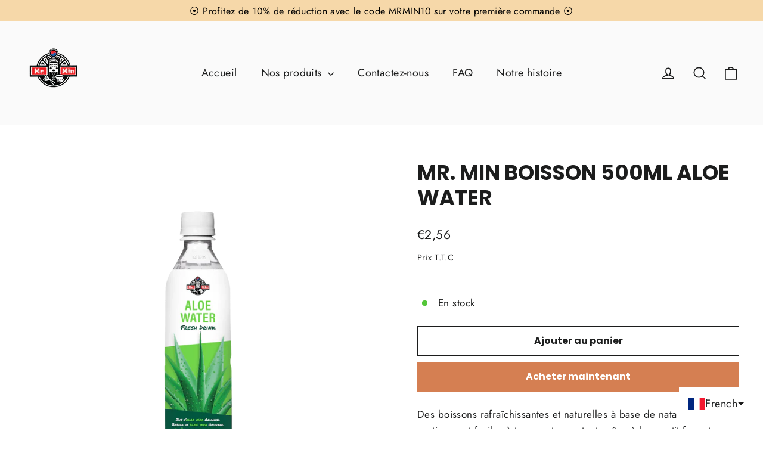

--- FILE ---
content_type: text/css
request_url: https://mr-min.com/cdn/shop/t/4/assets/theme.css?v=123773732380805150671700473786
body_size: 36256
content:
@charset "UTF-8";/*!
  Motion, by Archetype Themes
  http://archetypethemes.co
*/:root{--animateImagesStyle:zoom-fade;--animateImagesStyleSmall:zoom-fade-small;--animateSectionsBackgroundStyle:zoom-fade;--animateSectionsTextStyle:rise-up;--animateSectionsTextStyleAppendOut:rise-up-out;--colorAnnouncement:#f6d8a9;--colorAnnouncementText:#000000;--colorBody:#ffffff;--colorBodyAlpha05:rgba(255, 255, 255, .05);--colorBodyDim:#f2f2f2;--colorBodyLightDim:#fafafa;--colorBodyMediumDim:#f5f5f5;--colorBorder:#e8e8e1;--colorBtnPrimary:#d57f52;--colorBtnPrimaryDim:#d0703d;--colorBtnPrimaryText:#ffffff;--colorCartDot:#ff4f33;--colorDrawers:#ffffff;--colorDrawersDim:#f2f2f2;--colorDrawerBorder:#e8e8e1;--colorDrawerText:#000000;--colorDrawerTextDarken:#000000;--colorDrawerButton:#111111;--colorDrawerButtonText:#ffffff;--colorFooter:#d57f52;--colorFooterText:#ffffff;--colorFooterTextAlpha01:rgba(255, 255, 255, .1);--colorFooterTextAlpha012:rgba(255, 255, 255, .12);--colorFooterTextAlpha06:rgba(255, 255, 255, .6);--colorHeroText:#ffffff;--colorInputBg:#ffffff;--colorInputBgDim:#f2f2f2;--colorInputBgDark:#e6e6e6;--colorInputText:#1c1d1d;--colorLink:#1c1d1d;--colorModalBg:#000000;--colorNav:#fafafa;--colorNavText:#1c1d1d;--colorSalePrice:#1c1d1d;--colorSaleTag:#1c1d1d;--colorSaleTagText:#ffffff;--colorTextBody:#1c1d1d;--colorTextBodyAlpha0025:rgba(28, 29, 29, .03);--colorTextBodyAlpha005:rgba(28, 29, 29, .05);--colorTextBodyAlpha008:rgba(28, 29, 29, .08);--colorTextBodyAlpha01:rgba(28, 29, 29, .1);--colorTextBodyAlpha035:rgba(28, 29, 29, .35);--colorSmallImageBg:#ffffff;--colorLargeImageBg:#111111;--urlIcoSelect:url(//mr-min.com/cdn/shop/t/4/assets/ico-select.svg);--urlIcoSelectFooter:url(//mr-min.com/cdn/shop/t/4/assets/ico-select-footer.svg);--urlIcoSelectWhite:url(//mr-min.com/cdn/shop/t/4/assets/ico-select-white.svg);--urlButtonArrowPng:url(//mr-min.com/cdn/shop/t/4/assets/button-arrow.png);--urlButtonArrow2xPng:url(//mr-min.com/cdn/shop/t/4/assets/button-arrow-2x.png);--urlButtonArrowBlackPng:url(//mr-min.com/cdn/shop/t/4/assets/button-arrow-black.png);--urlButtonArrowBlack2xPng:url(//mr-min.com/cdn/shop/t/4/assets/button-arrow-black-2x.png);--sizeChartMargin:25px 0;--sizeChartIconMargin:5px;--newsletterReminderPadding:30px 35px;--color-body-text:#1c1d1d;--color-body:#ffffff;--color-bg:#ffffff}@keyframes placeholder-shimmer{0%{background-position:-150% 0}to{background-position:150% 0}}@keyframes spin{0%{transform:rotate(0)}to{transform:rotate(360deg)}}@keyframes page-fade-in-up{0%{opacity:0}to{opacity:1}}@keyframes page-fade-in-up-out{0%{opacity:1}to{opacity:0}}@keyframes page-slide-reveal-across{0%{transform:translate(0)}to{transform:translate(100vw)}}@keyframes page-slide-reveal-across-out{0%{transform:translate(-100vw)}to{transform:translate(0)}}@keyframes page-slide-reveal-down{0%{transform:translateY(0)}to{transform:translateY(110vh)}}@keyframes page-slide-reveal-down-out{0%{transform:translateY(110vh)}to{transform:translateY(0)}}@keyframes overlay-on{0%{opacity:0}to{opacity:.6}}@keyframes overlay-off{0%{opacity:.6}to{opacity:0}}@keyframes full-overlay-on{0%{opacity:0}to{opacity:1}}@keyframes full-overlay-off{0%{opacity:1}to{opacity:0}}@keyframes modal-open{0%{opacity:0;transform:translateY(30px)}to{opacity:1;transform:translateY(0)}}@keyframes modal-closing{0%{opacity:1;transform:scale(1)}to{opacity:0;transform:scale(.9)}}@keyframes rise-up{0%{opacity:1;transform:translateY(120%)}to{opacity:1;transform:translateY(0)}}@keyframes rise-up-out{0%{opacity:1;transform:translateY(0)}to{opacity:1;transform:translateY(-120%)}}@keyframes paint-across{0%{-webkit-clip-path:polygon(0% 0%,0% 0%,0% 100%,0% 100%);clip-path:polygon(0% 0%,0% 0%,0% 100%,0% 100%);opacity:1;transform:scale(1.1)}to{-webkit-clip-path:polygon(0% 0%,100% 0%,100% 100%,0% 100%);clip-path:polygon(0% 0%,100% 0%,100% 100%,0% 100%);opacity:1;transform:scale(1)}}@keyframes paint-across-small{0%{-webkit-clip-path:polygon(0% 0%,0% 0%,0% 100%,0% 100%);clip-path:polygon(0% 0%,0% 0%,0% 100%,0% 100%);opacity:1;transform:scale(1.1)}to{-webkit-clip-path:polygon(0% 0%,100% 0%,100% 100%,0% 100%);clip-path:polygon(0% 0%,100% 0%,100% 100%,0% 100%);opacity:1;transform:scale(1)}}@keyframes paint-across-out{0%{-webkit-clip-path:polygon(0% 0%,100% 0%,100% 100%,0% 100%);clip-path:polygon(0% 0%,100% 0%,100% 100%,0% 100%);opacity:1}to{-webkit-clip-path:polygon(100% 0%,100% 0%,100% 100%,100% 100%);clip-path:polygon(100% 0%,100% 0%,100% 100%,100% 100%);opacity:1}}@keyframes fade-in{0%{opacity:0}to{opacity:1}}@keyframes fade-in-small{0%{opacity:0}to{opacity:1}}@keyframes fade-in-out{0%{opacity:1}to{opacity:0}}@keyframes fade-out{0%{opacity:1}to{opacity:0}}@keyframes zoom-fade{0%{opacity:0;transform:scale(1.25)}to{opacity:1;transform:scale(1)}}@keyframes zoom-fade-small{0%{opacity:0;transform:scale(1.1)}10%{opacity:.1}20%{opacity:.2}to{opacity:1;transform:scale(1)}}@keyframes kenburns{0%{animation-timing-function:cubic-bezier(.12,.63,.6,.74);opacity:0;transform:scale(1.27)}10%{animation-timing-function:linear;opacity:1;transform:scale(1.2)}to{opacity:1;transform:scale(1)}}@keyframes kenburns-out{0%{animation-timing-function:ease-out;opacity:1;transform:scale(1)}50%{opacity:0}to{transform:scale(1.1)}}@keyframes preloading{0%{opacity:0;transform:scaleX(0);transform-origin:0% 50%}40%{opacity:1;transform:scaleX(1);transform-origin:0% 50%}41%{opacity:1;transform:scaleX(1);transform-origin:100% 50%}to{opacity:1;transform:scaleX(0);transform-origin:100% 50%}}@keyframes grid-product__loading{0%{opacity:1}3%{opacity:0}10%{opacity:0}20%{opacity:.2}30%{opacity:0}40%{opacity:.2}50%{opacity:0}60%{opacity:.2}70%{opacity:0}80%{opacity:.2}90%{opacity:0}98%{opacity:.2}to{opacity:1}}.flickity-enabled{position:relative}.flickity-enabled:focus{outline:none}.flickity-viewport{height:100%;overflow:hidden;position:relative;transition:height .35s}.flickity-slider{height:100%;position:absolute;width:100%}.flickity-enabled.is-draggable{-webkit-user-select:none;-moz-user-select:none;user-select:none}.flickity-enabled.is-draggable .flickity-viewport{cursor:move;cursor:grab}.flickity-enabled.is-draggable .flickity-viewport.is-pointer-down{cursor:grabbing}.flickity-button{background:var(--colorBtnPrimary);border:none;border-radius:50%;color:var(--colorBtnPrimaryText);position:absolute}.hero .flickity-button{background-color:var(--colorBody);box-shadow:0 5px 5px #0000001a;color:var(--colorTextBody)}.flickity-button:hover{cursor:pointer;opacity:1}.flickity-button:disabled{cursor:auto;display:none;pointer-events:none}.flickity-prev-next-button{height:40px;top:50%;transform:translateY(-50%);width:40px}@media only screen and (max-width:589px){.flickity-prev-next-button{height:33px;width:33px}}.flickity-prev-next-button:hover{transform:translateY(-50%) scale(1.12)}.flickity-prev-next-button:active{transform:translateY(-50%) scale(1);transition:transform .05s ease-out}.flickity-previous{left:10px}.flickity-next{right:10px}.flickity-rtl .flickity-previous{left:auto;right:10px}.flickity-rtl .flickity-next{left:10px;right:auto}.flickity-button-icon{fill:currentColor;height:30%;left:35%;position:absolute;top:35%;width:30%}.flickity-page-dots{bottom:-25px;color:currentColor;line-height:1;list-style:none;margin:0;padding:0;position:absolute;text-align:center;width:100%}.hero .flickity-page-dots{bottom:20px;color:#fff;right:20px;width:auto}.flickity-rtl .flickity-page-dots{direction:rtl}.flickity-page-dots .dot{background:transparent;border:2px solid;border-color:currentColor;border-radius:100%;cursor:pointer;display:inline-block;height:9px;margin:0 5px;width:9px}.flickity-page-dots .dot.is-selected{background-color:currentColor}.flickity-enabled.is-fade .flickity-slider>*{pointer-events:none;z-index:0}.flickity-enabled.is-fade .flickity-slider>.is-selected{pointer-events:auto;z-index:1}.hero[data-arrows=true]{overflow:visible;z-index:4}.hero[data-arrows=true] .flickity-prev-next-button{bottom:-20px;top:auto;transform:none}.hero[data-arrows=true] .flickity-prev-next-button:hover{transform:scale(1.12)}.hero[data-arrows=true] .flickity-prev-next-button:active{transform:scale(1)}.hero[data-arrows=true] .flickity-previous{left:auto;right:90px}.hero[data-arrows=true] .flickity-next{right:40px}.hero.flickity-rtl[data-arrows=true] .flickity-previous{left:90px;right:auto}.hero.flickity-rtl[data-arrows=true] .flickity-next{left:40px;right:auto}@media only screen and (max-width:589px){.hero[data-arrows=true] .flickity-prev-next-button{bottom:-16px}.hero[data-arrows=true] .flickity-previous{right:60px}.hero[data-arrows=true] .flickity-next{right:20px}.hero.flickity-rtl[data-arrows=true] .flickity-previous{left:60px}.hero.flickity-rtl[data-arrows=true] .flickity-next{left:20px}}.noUi-target,.noUi-target *{-webkit-touch-callout:none;-webkit-tap-highlight-color:rgba(0,0,0,0);box-sizing:border-box;touch-action:none;-webkit-user-select:none;-moz-user-select:none;user-select:none}.noUi-target{position:relative}.noUi-base,.noUi-connects{height:100%;position:relative;width:100%;z-index:1}.noUi-connects{overflow:hidden;z-index:0}.noUi-connect,.noUi-origin{position:absolute;right:0;top:0;transform-origin:0 0;transform-style:flat;will-change:transform;z-index:1}.noUi-connect{height:100%;width:100%}.noUi-origin{height:10%;width:10%}.noUi-txt-dir-rtl.noUi-horizontal .noUi-origin{left:0;right:auto}.noUi-vertical .noUi-origin{width:0}.noUi-horizontal .noUi-origin{height:0}.noUi-handle{backface-visibility:hidden;position:absolute}.noUi-touch-area{height:100%;width:100%}.noUi-state-tap .noUi-connect,.noUi-state-tap .noUi-origin{transition:transform .3s}.noUi-state-drag *{cursor:inherit!important}.noUi-horizontal{height:18px}.noUi-horizontal .noUi-handle{height:28px;right:-17px;top:-6px;width:34px}.noUi-vertical{width:18px}.noUi-vertical .noUi-handle{height:34px;right:-6px;top:-17px;width:28px}.noUi-txt-dir-rtl.noUi-horizontal .noUi-handle{left:-17px;right:auto}.noUi-target{background:#fafafa;border:1px solid #d3d3d3;border-radius:4px;box-shadow:inset 0 1px 1px #f0f0f0,0 3px 6px -5px #bbb}.noUi-connects{border-radius:3px}.noUi-connect{background:#3fb8af}.noUi-draggable{cursor:ew-resize}.noUi-vertical .noUi-draggable{cursor:ns-resize}.noUi-handle{background:#fff;border:1px solid #d9d9d9;border-radius:3px;box-shadow:inset 0 0 1px #fff,inset 0 1px 7px #ebebeb,0 3px 6px -3px #bbb;cursor:default}.noUi-active{box-shadow:inset 0 0 1px #fff,inset 0 1px 7px #ddd,0 3px 6px -3px #bbb}.noUi-handle:after,.noUi-handle:before{background:#e8e7e6;content:"";display:block;height:14px;left:14px;position:absolute;top:6px;width:1px}.noUi-handle:after{left:17px}.noUi-vertical .noUi-handle:after,.noUi-vertical .noUi-handle:before{height:1px;left:6px;top:14px;width:14px}.noUi-vertical .noUi-handle:after{top:17px}[disabled] .noUi-connect{background:#b8b8b8}[disabled] .noUi-handle,[disabled].noUi-handle,[disabled].noUi-target{cursor:not-allowed}.noUi-pips,.noUi-pips *{box-sizing:border-box}.noUi-pips{color:#999;position:absolute}.noUi-value{position:absolute;text-align:center;white-space:nowrap}.noUi-value-sub{color:#ccc;font-size:10px}.noUi-marker{background:#ccc;position:absolute}.noUi-marker-sub,.noUi-marker-large{background:#aaa}.noUi-pips-horizontal{height:80px;left:0;padding:10px 0;top:100%;width:100%}.noUi-value-horizontal{transform:translate(-50%,50%)}.noUi-rtl .noUi-value-horizontal{transform:translate(50%,50%)}.noUi-marker-horizontal.noUi-marker{height:5px;margin-left:-1px;width:2px}.noUi-marker-horizontal.noUi-marker-sub{height:10px}.noUi-marker-horizontal.noUi-marker-large{height:15px}.noUi-pips-vertical{height:100%;left:100%;padding:0 10px;top:0}.noUi-value-vertical{padding-left:25px;transform:translateY(-50%)}.noUi-rtl .noUi-value-vertical{transform:translateY(50%)}.noUi-marker-vertical.noUi-marker{height:2px;margin-top:-1px;width:5px}.noUi-marker-vertical.noUi-marker-sub{width:10px}.noUi-marker-vertical.noUi-marker-large{width:15px}.noUi-tooltip{background:#fff;border:1px solid #d9d9d9;border-radius:3px;color:#000;display:block;padding:5px;position:absolute;text-align:center;white-space:nowrap}.noUi-horizontal .noUi-tooltip{bottom:120%;left:50%;transform:translate(-50%)}.noUi-vertical .noUi-tooltip{right:120%;top:50%;transform:translateY(-50%)}.noUi-horizontal .noUi-origin>.noUi-tooltip{bottom:10px;left:auto;transform:translate(50%)}.noUi-vertical .noUi-origin>.noUi-tooltip{right:28px;top:auto;transform:translateY(-18px)}tool-tip{display:none}tool-tip[data-tool-tip-open=true]{align-items:center;display:flex;height:100%;justify-content:center;left:0;position:fixed;top:0;width:100%;z-index:10001}tool-tip[data-tool-tip-open=true]:before{animation:overlay-on .3s forwards;background-color:#e0e0e0;background-color:var(--colorModalBg);content:"";cursor:pointer;height:100%;left:0;position:fixed;top:0;width:100%}.tool-tip__inner{animation:modal-close .3s forwards;opacity:0}tool-tip[data-tool-tip-open=true] .tool-tip__inner{animation:modal-open .3s forwards;background:var(--colorBody);box-shadow:0 10px 20px #00000017;display:block;max-width:720px;min-height:250px;min-width:250px;padding:30px;position:fixed}@media only screen and (max-width:589px){tool-tip[data-tool-tip-open=true] .tool-tip__inner{max-width:93%;width:100%}}.tool-tip__content{max-height:80vh;overflow:auto}@media only screen and (max-width:589px){.tool-tip__content{font-size:.85em}}.tool-tip__close{position:absolute;right:0;top:0}.tool-tip__close .icon{height:28px;width:28px}.tool-tip-trigger{background:none;border:0;cursor:pointer}.tool-tip-trigger .icon{height:28px;width:28px}.tool-tip-trigger__title{display:inline-block}.tool-tip-trigger__title:focus,.tool-tip-trigger__title:hover{-webkit-text-decoration:underline;text-decoration:underline;text-underline-offset:2px}.tool-tip-trigger__content{display:none!important}.size-chart__standalone{margin:var(--sizeChartMargin)}.size-chart__standalone svg{margin-left:var(--sizeChartIconMargin)}.text-with-icons__blocks{display:flex;flex-wrap:wrap;justify-content:center;margin-left:-30px;margin-right:-30px}@media only screen and (max-width:589px){.text-with-icons__blocks{flex-direction:column;margin:0}}.has-1-per-row .text-with-icons__block{width:100%}.has-2-per-row .text-with-icons__block{width:50%}.has-3-per-row .text-with-icons__block{width:33.333%}.has-4-per-row .text-with-icons__block{width:25%}.has-5-per-row .text-with-icons__block{width:20%}.text-with-icons__blocks .text-with-icons__block{display:flex;flex:none;flex-direction:column;padding:30px}@media only screen and (max-width:589px){.text-with-icons__blocks .text-with-icons__block{padding:0 0 60px;width:100%}}.text-with-icons__block-icon{display:block;margin-bottom:10px}.text-with-icons__block-icon .icon{height:70px;width:70px}@media only screen and (max-width:589px){.text-with-icons__block-icon .icon{height:60px;width:60px}}.text-with-icons__button{display:flex;justify-content:center}newsletter-reminder{bottom:20px;box-shadow:0 12px 25px #00000026;left:20px;max-width:240px;position:fixed;transition:opacity .3s ease-in-out;z-index:10}@media only screen and (max-width:589px){newsletter-reminder{max-width:calc(100% - 40px)}}newsletter-reminder[data-enabled=false]{opacity:0;pointer-events:none;visibility:hidden}newsletter-reminder[class*=color-scheme-]:not(.color-scheme-none){position:fixed}newsletter-reminder .color-scheme-none{background-color:var(--colorBtnPrimary);color:var(--colorBtnPrimaryText)}.newsletter-reminder__message.h3{cursor:pointer;margin:0;padding:var(--newsletterReminderPadding)}.parallax-image{height:100%;overflow:hidden;transition:transform .05s linear}.countdown-wrapper{position:relative}.countdown__background-image-wrapper{height:100%;position:absolute;width:100%}.countdown__background-image{height:100%;left:0;-o-object-fit:cover;object-fit:cover;position:absolute;top:0;width:100%}.countdown__mobile-image-wrapper{height:100%;position:absolute;width:100%}.countdown__mobile-image{height:100%;-o-object-fit:cover;object-fit:cover}.countdown-layout--banner .countdown__content{padding:2rem}@media only screen and (min-width:590px){.countdown-layout--banner .countdown__content{display:flex;flex-direction:row;flex-wrap:nowrap;gap:1rem;justify-content:space-around;padding:1.6rem 2rem}}.countdown-layout--banner.countdown-blocks--2.page-width .countdown__content{justify-content:space-around}.countdown-layout--banner.countdown-blocks--2 .countdown__content{justify-content:center}@media only screen and (min-width:590px){.countdown-layout--banner .countdown__block{width:33%}}.countdown__content{align-items:center;display:flex;flex-direction:column;height:auto;justify-content:center;max-height:650px;padding:5rem 2rem;text-align:center;width:100%}.page-width .countdown__content{position:relative}@media only screen and (min-width:590px){.countdown-layout--hero .countdown__content{height:100vh}}.countdown__block{margin:1rem auto;width:100%;z-index:3}.countdown__block--content{align-items:center;display:flex;flex-direction:column;justify-content:center}.countdown__block--content .countdown__block--button{margin:0;width:100%}@media only screen and (min-width:590px){.countdown-blocks--2.countdown-layout--banner .countdown__block--content,.countdown-blocks--2.countdown-layout--banner .countdown__block--timer{width:50%}}@media only screen and (min-width:590px){.countdown-blocks--2.countdown-layout--banner .countdown__block--button.button-block-active{width:50%}}.countdown__text-wrapper{display:flex;flex-direction:column;justify-content:center}@media only screen and (min-width:590px){.countdown-layout--hero .countdown__text-wrapper{width:50%}}.countdown__text-wrapper--content-alignment-left{text-align:left}.countdown__text-wrapper--content-alignment-right{text-align:right}.countdown__display{display:flex;justify-content:center}.countdown__display--visible+.countdown__timer-message--visible{margin-top:1.5rem}.countdown__display--hidden{height:0;margin:0;opacity:0;transition:opacity 3s ease-out;visibility:hidden;width:0}.countdown__display-block{align-content:center;border-right:1px solid;display:flex;flex-direction:column;flex-wrap:wrap;padding:0 1rem}.countdown__display-block h2{margin-bottom:16px}@media only screen and (min-width:590px){.countdown__display-block h2{margin-bottom:4px}}.countdown__display-block span{font-size:.6rem;letter-spacing:1.7px}@media only screen and (min-width:590px){.countdown__display-block span{font-size:.75rem}}.countdown__display-block:last-child{border-right:none}.countdown__timer-message{height:0;margin:0;opacity:0;visibility:hidden}.countdown__timer-message--visible{height:auto;opacity:1;transition:opacity 1s ease-in;visibility:visible}.countdown__block--hidden{width:0!important}.countdown__block--hidden{margin:0;opacity:0;transition:opacity 1s ease-out;visibility:hidden}.countdown__overlay:after{background-color:var(--countdown-overlay-rgba);bottom:0;content:"";height:100%;left:0;position:absolute;right:0;top:0;width:100%;z-index:2}@media only screen and (max-width:589px){.hotspots-section .index-section{margin-bottom:10px}}.hotspots-section .hotspots-wrapper{display:flex;flex-wrap:wrap}.hotspots-section .hotspots-wrapper.is-reverse{flex-direction:row-reverse}.hotspots__title{padding-top:1.5rem;width:100%}.hotspots{position:relative;width:70%}@media only screen and (max-width:589px){.hotspots{width:100%}}.hotspots .grid__image-ratio img{height:100%;left:0;-o-object-fit:cover;object-fit:cover;opacity:1;position:absolute;top:0;width:100%}[data-animate_images=true] .hotspots .grid__image-ratio img{opacity:1}.hotspots__buttons{height:100%;left:0;position:absolute;top:0;width:100%}.hotspot__button{border-radius:50%;line-height:0;padding:10px;position:absolute;transform:translate(-50%,-50%)}@media only screen and (max-width:589px){.hotspot__button{padding:6px}}.hotspot__button:hover .hotspot__button-content{opacity:1;pointer-events:auto;visibility:visible}.hotspot__button-content{background-color:var(--colorBody);border-radius:5px;box-shadow:3px 3px 10px 3px #0003;color:var(--colorTextBody);left:50%;min-width:5rem;opacity:0;padding:1rem;pointer-events:none;position:absolute;top:calc(100% + 1rem);transform:translate(-50%);transition:opacity .3s ease-in-out;visibility:hidden}.hotspot__button-content p,.hotspot__button-content span{margin-bottom:0;white-space:nowrap}.hotspot__button-content:before{border-color:transparent transparent var(--colorBody) transparent;border-style:solid;border-width:0 5px 10px 5px;content:"";height:0;left:50%;position:absolute;top:-10px;transform:translate(-50%);width:0}.hotspot__button-content .content__prices{display:flex;flex-wrap:nowrap}.hotspots__content{align-items:center;display:flex;padding:24px;width:30%}.page-width .hotspots__content{padding-left:40px;padding-right:0}@media only screen and (max-width:589px){.page-width .hotspots__content{padding-left:0}}.page-width.is-reverse .hotspots__content{padding-left:0;padding-right:40px}@media only screen and (max-width:589px){.page-width.is-reverse .hotspots__content{padding-right:20px}}@media only screen and (max-width:589px){.hotspots__content{padding:1rem 20px 0;width:100%}}.hotspot-content__block{animation:fade-in .5s ease 0s forwards;display:none;max-height:0;position:sticky;top:0;width:100%}.modal-closing .hotspot-content__block,.modal-open .hotspot-content__block{animation:none;position:static}@media only screen and (max-width:589px){.hotspot-content__block{align-items:center;padding-top:0;position:relative}}.hotspot-content__block.is-active{display:block;max-height:none}.hotspot-content__block .grid-product__image-wrap{margin:0}.hotspot-content__block .grid__item{display:block;float:none;padding:0}.hotspot-content__block .grid-product__tags{margin-left:0}@media only screen and (max-width:589px){.hotspot-content__block .grid-product__tag{left:0;right:auto}}.hotspot-content__block .grid-item__meta,.hotspot-content__block .grid-product__meta{padding-top:10px}@media only screen and (max-width:589px){.hotspot-content__block .grid-item__meta,.hotspot-content__block .grid-product__meta{display:flex;flex-direction:column;flex-wrap:wrap;justify-content:center;padding-left:10px;padding-top:0;text-align:left}.hotspot-content__block .grid-item__meta .grid-item__meta-main,.hotspot-content__block .grid-item__meta .grid-item__meta-secondary,.hotspot-content__block .grid-product__meta .grid-item__meta-main,.hotspot-content__block .grid-product__meta .grid-item__meta-secondary{flex:none;width:100%}}@media only screen and (max-width:589px){.hotspot-content__block .grid-product{padding-left:0;padding-right:0}.hotspot-content__block .quick-add-btn{display:none}.hotspot-content__block .grid-item__link,.hotspot-content__block .grid-product__link{display:flex;flex-wrap:nowrap}[data-grid-style=grey-round] .hotspot-content__block .grid-item__link,[data-grid-style=white-round] .hotspot-content__block .grid-item__link{border-radius:10px 0 0 10px}.hotspot-content__block .grid-product__image-mask,.hotspot-content__block .grid-product__image-wrap,.hotspot-content__block .product-slider{width:30%}.hotspot-content__block .grid-product__actions{left:10px;right:auto;top:10px}}.hotspot-content__block .modal .grid__item{float:left}image-compare{background:#222;display:block;overflow:hidden;position:relative;width:100%}.comparison__draggable{height:100%;overflow:hidden;position:absolute;top:0;width:50%;z-index:2}.comparison__image{animation:none;display:block;height:100%;max-width:none;-o-object-fit:cover;object-fit:cover;opacity:1;-webkit-user-select:none;-moz-user-select:none;user-select:none;width:100%}.comparison__image-wrapper{height:100%;width:100%}.comparison__button{align-items:center;border:0;border:3px solid #fff;border-radius:50%;cursor:pointer;display:flex;flex-wrap:nowrap;height:64px;justify-content:center;left:50%;padding:0;position:absolute;top:50%;transform:translate(-32px,-50%);width:64px;z-index:3}.comparison--style-minimal .comparison__button{background:transparent;border:0;transform:translate(-56px,-50%);width:auto}.comparison--style-minimal .comparison__button svg{margin:0 20px}@supports (-webkit-touch-callout:none){.comparison--style-minimal .comparison__button svg{position:absolute}.comparison--style-minimal .comparison__button svg.icon-chevron-left{left:2px;width:9px}.comparison--style-minimal .comparison__button svg.icon-chevron-right{right:2px;width:9px}}@media only screen and (max-width:589px){.comparison--style-classic .comparison__button{height:48px;transform:translate(-24px,-50%);width:48px}}.comparison__button svg{height:auto;margin:0 5px;pointer-events:none;width:12px}.comparison__button:before{background-color:#fff!important}.comparison__button:before{content:"";position:absolute;width:2px}.comparison__button:after{background-color:#fff!important}.comparison__button:after{bottom:0;content:"";height:50%;left:50%;position:absolute;transform:translate(-50%);width:2px}.age-verification-popup .rte{margin-bottom:20px;margin-top:20px}@media only screen and (min-width:590px){.age-verification-popup .rte{margin-bottom:30px}}.age-verification-popup .age-verification-popup__btns-wrapper{display:flex;flex-wrap:wrap;gap:10px;justify-content:center}.age-verification-popup__background-image-wrapper{height:100%;overflow:hidden;position:absolute;width:100%}.age-verification-popup__background-image{height:100%;-o-object-fit:cover;object-fit:cover;width:100%}.age-verification-popup__content--active{opacity:1;transition:opacity 1.5s ease-in}.age-verification-popup__content--inactive,.age-verification-popup__content--inactive *,.age-verification-popup__content--inactive .btn,.age-verification-popup__decline-content--inactive,.age-verification-popup__decline-content--inactive *,.age-verification-popup__decline-content--inactive .btn{border:0;font-size:0;height:0;line-height:0;margin:0;opacity:0;padding:0;position:absolute;visibility:hidden;width:0}.age-verification-popup__decline-content--active{opacity:1;transition:opacity 1.5s ease-in}.age-verification-popup__content-wrapper{margin:0 auto;max-width:520px;text-align:center}product-recommendations[data-intent=complementary]{display:block;overflow:hidden}product-recommendations[data-intent=complementary] .product-recommendations__title{margin-bottom:20px;margin-top:40px;max-width:72%;text-align:left;width:100%}product-recommendations[data-intent=complementary] .grid{margin-left:0}product-recommendations[data-intent=complementary] .grid-item,product-recommendations[data-intent=complementary] .grid__item{margin-bottom:1rem;padding-bottom:8px;padding-left:0}@media only screen and (max-width:589px){product-recommendations[data-intent=complementary] .grid-item,product-recommendations[data-intent=complementary] .grid__item{margin-left:0!important}product-recommendations[data-intent=complementary] .grid-item,product-recommendations[data-intent=complementary] .grid__item{flex:0 0 100%}}product-recommendations[data-intent=complementary] .grid-product__image-wrap{min-width:90px}product-recommendations[data-intent=complementary] .grid__image-ratio{background-color:transparent}product-recommendations[data-intent=complementary] img.image-style--circle{border-radius:50%;bottom:0;height:85%;left:0;margin:auto;-o-object-fit:cover;object-fit:cover;position:absolute;right:0;top:0;width:85%}product-recommendations[data-intent=complementary] .grid__item-image-wrapper .grid-product__link{display:block;width:100%}product-recommendations[data-intent=complementary] .grid-item__link,product-recommendations[data-intent=complementary] .grid-product__link,product-recommendations[data-intent=complementary] .grid__item-image-wrapper{align-items:center;display:flex}product-recommendations[data-intent=complementary] .grid-item__link .grid-product__image-mask,product-recommendations[data-intent=complementary] .grid-item__link .grid-product__image-wrap,product-recommendations[data-intent=complementary] .grid-item__link .image-wrap,product-recommendations[data-intent=complementary] .grid-product__link .grid-product__image-mask,product-recommendations[data-intent=complementary] .grid-product__link .grid-product__image-wrap,product-recommendations[data-intent=complementary] .grid-product__link .image-wrap,product-recommendations[data-intent=complementary] .grid__item-image-wrapper .grid-product__image-mask,product-recommendations[data-intent=complementary] .grid__item-image-wrapper .grid-product__image-wrap,product-recommendations[data-intent=complementary] .grid__item-image-wrapper .image-wrap{margin:0;width:112px}product-recommendations[data-intent=complementary] .grid-item__link .grid-product__meta,product-recommendations[data-intent=complementary] .grid-product__link .grid-product__meta,product-recommendations[data-intent=complementary] .grid__item-image-wrapper .grid-product__meta{margin-left:48px;text-align:left;width:calc(100% - 112px)}product-recommendations[data-intent=complementary] .grid-product__actions{right:0;top:0}product-recommendations[data-intent=complementary] .grid-product__tag{bottom:0;left:0;right:auto;top:auto}product-recommendations[data-intent=complementary] .flickity-viewport{width:100%}product-recommendations[data-intent=complementary] .flickity-previous{left:auto;right:50px;top:-32px}@media only screen and (max-width:589px){product-recommendations[data-intent=complementary] .flickity-previous{right:45px}}product-recommendations[data-intent=complementary] .flickity-next{right:0;top:-32px}product-recommendations[data-intent=complementary] .flickity-page-dots{bottom:auto;right:0;top:-41px;width:auto}product-recommendations[data-intent=complementary] .flickity-button:disabled{display:block;opacity:.35}.product-recommendations__slide{display:block;margin:0;overflow:hidden;padding:0;width:100%}@media only screen and (max-width:589px){.product-recommendations__slide{display:flex;flex-wrap:wrap}}.product-recommendations__slide .grid__item:last-child{margin-bottom:0;padding-bottom:0}.product-recommendations--title-missing{margin-top:80px}img{border:0 none;display:block;max-width:100%}.image-element{opacity:0}.image-element[loading=eager],.template-giftcard .image-element{opacity:1}.aos-animate[data-aos=image-fade-in] .image-element{animation:fade-in .5s cubic-bezier(.29,.65,.58,1) forwards}.aos-animate[data-aos=image-fade-in] .image-element.loader-logo__img{animation:pulse-fade .4s linear infinite}[data-animate_images=false] .aos-animate[data-aos=image-fade-in] .image-element{animation:none;opacity:1}.no-js .image-element{opacity:1}.image-wrap img{height:100%;-o-object-fit:cover;object-fit:cover;position:absolute;width:100%}.svg-mask{background:transparent!important;background-color:transparent!important;padding-bottom:100%!important;position:relative!important}.svg-mask .grid__image-ratio{background:transparent!important;background-color:transparent!important}.svg-mask img,.svg-mask svg{height:100%!important;-o-object-fit:cover!important;object-fit:cover!important;position:absolute!important}.svg-mask img,.svg-mask svg{-webkit-mask-position:center;mask-position:center;-webkit-mask-repeat:no-repeat;mask-repeat:no-repeat;-webkit-mask-size:100% 100%;mask-size:100% 100%}.svg-mask--landscape{padding-bottom:56.25%!important}.svg-mask--portrait{padding-bottom:150%!important}.svg-mask--square{padding-bottom:100%!important}.svg-mask--rounded-top img,.svg-mask--rounded-top svg{border-top-left-radius:50%;border-top-right-radius:50%}.svg-mask--rounded img,.svg-mask--rounded svg{border-radius:50%}.svg-mask--star img,.svg-mask--star svg{-webkit-mask-image:url([data-uri]);mask-image:url([data-uri])}.svg-mask--rounded-wave img,.svg-mask--rounded-wave svg{-webkit-mask-image:url([data-uri]);mask-image:url([data-uri])}.svg-mask--splat-1 img,.svg-mask--splat-1 svg{-webkit-mask-image:url([data-uri]);mask-image:url([data-uri])}.svg-mask--splat-2 img,.svg-mask--splat-2 svg{-webkit-mask-image:url([data-uri]);mask-image:url([data-uri])}.svg-mask--splat-3 img,.svg-mask--splat-3 svg{-webkit-mask-image:url([data-uri]);mask-image:url([data-uri])}.svg-mask--splat-4 img,.svg-mask--splat-4 svg{-webkit-mask-image:url([data-uri]);mask-image:url([data-uri])}.feature-row__item--overlap-images .feature-row__first-image{width:55%}.feature-row__item--overlap-images .feature-row__second-image{width:60%}.feature-row__item--placeholder-images .placeholder-image-wrap{width:50%}.feature-row-wrapper .feature-row__images,.feature-row-wrapper .feature-row__text{min-width:0;width:100%}@media only screen and (min-width:590px){.feature-row-wrapper .feature-row__text{flex:0 1 43%;min-width:43%}}.feature-row--33 .feature-row__images{max-width:50%}@media only screen and (min-width:590px){.feature-row--33 .feature-row__images{flex:0 1 33.333%;max-width:none}}.feature-row--50 .feature-row__images{max-width:100%;padding-left:20px;padding-right:20px}@media only screen and (min-width:590px){.feature-row--50 .feature-row__images{flex:0 1 50%;max-width:none;padding-left:0;padding-right:0}}.feature-row--66 .feature-row__images{max-width:100%;padding-left:20px;padding-right:20px}@media only screen and (min-width:590px){.feature-row--66 .feature-row__images{flex:0 1 66.666%;max-width:none;padding-left:0;padding-right:0}}.scrolling-text{overflow:hidden}.scrolling-text__inner{animation:scrolling-text var(--move-speed) linear infinite;animation-play-state:running;display:inline-flex;margin:.15em 0;visibility:visible;white-space:nowrap}.scrolling-text__inner--right{animation:scrolling-text-right var(--move-speed) linear infinite;transform:translate(-50%)}.scrolling-text span{white-space:nowrap}.scrolling-text:focus .scrolling-text__inner,.scrolling-text:hover .scrolling-text__inner{animation-play-state:paused}@keyframes scrolling-text{0%{transform:translate(0);-webkit-transform:translateX(0)}to{transform:translate(-100%);-webkit-transform:translateX(-100%)}}@keyframes scrolling-text-right{0%{transform:translate(-50%);-webkit-transform:translateX(-50%)}to{transform:translate(0);-webkit-transform:translateX(0)}}.newsletter-container{margin:0 auto!important;padding:0!important}.newsletter-section{align-items:center;display:flex;gap:40px;padding:60px 0}@media only screen and (max-width:589px){.newsletter-section{flex-direction:column;padding:30px 0}}.newsletter-section--image-left{flex-direction:row-reverse}@media only screen and (max-width:589px){.newsletter-section--image-left{flex-direction:column-reverse}}.newsletter-section__content{flex:100%;margin:0 auto;max-width:800px;padding-left:20px}.newsletter-section--no-image .newsletter-section__content{flex:100%}.newsletter-section__content form{display:flex;width:100%}.text-left .newsletter-section__content form{justify-content:flex-start}.text-center .newsletter-section__content form{justify-content:center}.text-right .newsletter-section__content form{justify-content:flex-end}.newsletter-section__content .newsletter__input-group{margin:0}.newsletter-section__image{width:100%}.newsletter-section__image img{display:block;height:auto;margin:0 auto;-o-object-fit:cover;object-fit:cover}.newsletter-section__image--33{flex:33.333% 0 0}.newsletter-section__image--50{flex:50% 0 0}@media only screen and (max-width:589px){.newsletter-section__image--50{max-width:100%}}.newsletter-section__image--66{flex:66.666% 0 0}@media only screen and (max-width:589px){.newsletter-section__image--66{max-width:100%}}.text-left .newsletter-form-group,.text-right .newsletter-form-group{margin:0}.predictive-overflow-hidden{overflow:hidden}@media only screen and (max-width:589px){.predictive-overflow-hidden{overflow:auto}}predictive-search{align-items:center;display:flex;margin:0 auto;max-width:960px;position:relative;width:100%}predictive-search.is-active{flex:99}predictive-search.is-active .predictive__screen{display:block;z-index:3}predictive-search.is-active .btn--close-search{align-items:center;display:flex;justify-content:center}[data-dark=true] input{color:#fff!important}[data-dark=true] .btn--search path{stroke:#fff!important}[data-dark=false] input{color:#000!important}[data-dark=false] .btn--search path{stroke:#000!important}.predictive__screen{background:#00000080;display:none;height:100vh;left:0;position:fixed;top:0;width:100vw}predictive-search form{display:flex;flex-wrap:wrap;position:relative;width:100%;z-index:4}.search__input-wrap{flex:5;position:relative;transition:flex .3s ease-in-out}.search__input{background:var(--colorNavSearch, #fff);border-radius:calc(var(--roundness, 0)*2);color:var(--color-body-text);flex:1;width:100%}.btn--search{position:absolute;right:15px;top:50%;transform:translateY(-50%)}.btn--search .icon{height:25px;width:25px}@media only screen and (min-width:590px){.btn--search{right:10px}}.btn--close-search{display:none;flex:30px 0 0;margin-left:10px}.btn--close-search .icon{height:25px;width:25px}.btn--close-search .icon path{stroke:var(--colorNavText)!important}.search__results{background:var(--color-body);color:var(--color-body-text);container-type:inline-size;display:none;margin-top:10px;max-height:80vh;overflow-y:auto;padding:0;position:absolute;top:100%;width:100%}@media only screen and (max-width:589px){.search__results{margin-left:calc(var(--pageWidthPadding, 17px)*-1);margin-right:calc(var(--pageWidthPadding, 17px)*-1);max-height:75vh;width:calc(100% + var(--pageWidthPadding, 17px)*2)}.template-search .page-content .search__results{max-height:50vh}}.results{display:block;padding:0 20px 20px;width:100%}.results ul{list-style:none;margin:0;padding:0}.results li{margin-bottom:0;padding:10px;transition:background .2s ease}.results li:hover{background:#0000000d}.results li a{align-items:center;display:flex}.results--queries span{font-weight:bolder}.results--queries mark{background-color:transparent;font-weight:400}.results--products span{margin-left:10px}.results-products__image{height:80px;max-width:80px;min-width:80px;width:100%}.results-products__info{display:flex;flex-direction:column}.predictive-search-results{display:flex;flex-direction:column;flex-wrap:wrap;overflow-y:auto;padding:40px 0 0}.predictive-search-results h3{border-bottom:1px solid;border-color:var(--colorBorder);margin-bottom:10px;padding-bottom:10px}.predictive-search-results--none{padding-top:20px}.predictive-search__no-results{display:block;width:100%}.predictive-search__no-results:hover{opacity:.5}.results__group-1{flex:100% 0 0}.results__group-1>div:not(.results--queries){display:none}.results__group-2{flex:100% 0 0}.results__search-btn{border:1px solid;border-color:var(--colorBorder);padding:10px;transition:background-color .2s ease;width:100%}.results__search-btn:hover{background-color:#0000000d}@container (min-width: 800px){.predictive-search-results{flex-direction:row;flex-wrap:nowrap}.results{padding:0 40px 20px}.results__group-1{flex:1 0 0}.results__group-1 div:not(.results--queries){display:block}.results__group-2{flex:2 0 0}.results__group-2>div:not(.results--products){display:none}.results__search-btn{padding:10px 0 10px 40px;text-align:left}}@media only screen and (max-width:589px){.spr-starrating.spr-summary-starrating{justify-content:flex-start!important}}*,:after,:before,input{box-sizing:border-box}body,html{margin:0;padding:0}article,aside,details,figcaption,figure,footer,header,hgroup,main,nav,section,summary{display:block}audio,canvas,progress,video{display:inline-block;vertical-align:baseline}input[type=number]::-webkit-inner-spin-button,input[type=number]::-webkit-outer-spin-button{height:auto}input[type=search]::-webkit-search-cancel-button,input[type=search]::-webkit-search-decoration{-webkit-appearance:none}.clearfix:after{clear:both;content:"";display:table}html:not(.no-js):not(.tab-outline) :focus{outline:none}.is-transitioning{display:block!important;visibility:visible!important}.display-table{display:table;table-layout:fixed;width:100%}.display-table-cell{float:none!important}.display-table-cell{display:table-cell;vertical-align:middle}@media only screen and (min-width:590px){.medium-up--display-table{display:table;table-layout:fixed;width:100%}.medium-up--display-table-cell{display:table-cell;float:none;vertical-align:middle}}.visually-hidden{clip:rect(0 0 0 0);border:0;height:1px;margin:-1px;overflow:hidden;padding:0;position:absolute;width:1px}.visually-invisible{opacity:0!important}.skip-link:focus{clip:auto;background-color:var(--colorBody);color:var(--colorTextBody);height:auto;margin:0;opacity:1;padding:10px;transition:none;width:auto;z-index:10000}.grid{list-style:none;margin:0 0 0 -30px;padding:0}.grid:after{clear:both;content:"";display:table}@media only screen and (max-width:589px){.grid{margin-left:-22px}html[dir=rtl] .grid{margin-left:0;margin-right:-22px}}html[dir=rtl] .grid{margin-left:0;margin-right:-30px}.grid--small{margin-left:-10px}.grid--small .grid__item{padding-left:10px}.grid__item{float:left;min-height:1px;padding-left:30px;width:100%}@media only screen and (max-width:589px){.grid__item{padding-left:22px}html[dir=rtl] .grid__item{padding-left:0;padding-right:22px}}.grid__item[class*=--push]{position:relative}html[dir=rtl] .grid__item{float:right;padding-left:0;padding-right:30px}html[dir=rtl] .grid__item[class*=--push]{position:static}.grid--no-gutters{margin-left:0}.grid--no-gutters .grid__item{padding-left:0}.grid--small-gutters{margin-bottom:-10px;margin-left:-10px}.grid--small-gutters .grid__item{padding-bottom:10px;padding-left:10px}html[dir=rtl] .grid--small-gutters{margin-left:0;margin-right:-10px}html[dir=rtl] .grid--small-gutters .grid__item{padding-left:0;padding-right:10px}.grid--flush-bottom{margin-bottom:-30px;overflow:auto}.grid--flush-bottom>.grid__item{margin-bottom:30px}.grid--full{margin-left:0}.grid--full>.grid__item{padding-left:0}@media only screen and (min-width:590px){.grid--table-large{display:table;table-layout:fixed;width:100%}.grid--table-large>.grid__item{display:table-cell;float:none;vertical-align:middle}}@media only screen and (max-width:589px){.small--grid--flush{margin-left:-2px}.page-width .small--grid--flush{margin-left:-20px;margin-right:-18px}.small--grid--flush>.grid__item{padding-left:2px}.small--grid--flush .grid__item--collection-template{padding:0 20px}}.one-whole{width:100%}.one-half{width:50%}.one-third{width:33.33333%}.two-thirds{width:66.66667%}.one-quarter{width:25%}.two-quarters{width:50%}.three-quarters{width:75%}.one-fifth{width:20%}.two-fifths{width:40%}.three-fifths{width:60%}.four-fifths{width:80%}.one-sixth{width:16.66667%}.two-sixths{width:33.33333%}.three-sixths{width:50%}.four-sixths{width:66.66667%}.five-sixths{width:83.33333%}.one-eighth{width:12.5%}.two-eighths{width:25%}.three-eighths{width:37.5%}.four-eighths{width:50%}.five-eighths{width:62.5%}.six-eighths{width:75%}.seven-eighths{width:87.5%}.one-tenth{width:10%}.two-tenths{width:20%}.three-tenths{width:30%}.four-tenths{width:40%}.five-tenths{width:50%}.six-tenths{width:60%}.seven-tenths{width:70%}.eight-tenths{width:80%}.nine-tenths{width:90%}.one-twelfth{width:8.33333%}.two-twelfths{width:16.66667%}.three-twelfths{width:25%}.four-twelfths{width:33.33333%}.five-twelfths{width:41.66667%}.six-twelfths{width:50%}.seven-twelfths{width:58.33333%}.eight-twelfths{width:66.66667%}.nine-twelfths{width:75%}.ten-twelfths{width:83.33333%}.eleven-twelfths{width:91.66667%}@media only screen and (max-width:589px){.small--one-whole{width:100%}.small--one-half{width:50%}.small--one-third{width:33.33333%}.small--two-thirds{width:66.66667%}.grid--uniform .small--one-half:nth-of-type(odd),.grid--uniform .small--one-third:nth-of-type(3n+1){clear:both}.small--one-quarter{width:25%}.small--two-quarters{width:50%}.small--three-quarters{width:75%}.grid--uniform .small--one-quarter:nth-of-type(4n+1){clear:both}.small--one-fifth{width:20%}.small--two-fifths{width:40%}.small--three-fifths{width:60%}.small--four-fifths{width:80%}.grid--uniform .small--one-fifth:nth-of-type(5n+1){clear:both}.small--one-sixth{width:16.66667%}.small--two-sixths{width:33.33333%}.small--three-sixths{width:50%}.small--four-sixths{width:66.66667%}.small--five-sixths{width:83.33333%}.grid--uniform .small--one-sixth:nth-of-type(6n+1),.grid--uniform .small--three-sixths:nth-of-type(odd),.grid--uniform .small--two-sixths:nth-of-type(3n+1){clear:both}.small--one-eighth{width:12.5%}.small--two-eighths{width:25%}.small--three-eighths{width:37.5%}.small--four-eighths{width:50%}.small--five-eighths{width:62.5%}.small--six-eighths{width:75%}.small--seven-eighths{width:87.5%}.grid--uniform .small--four-eighths:nth-of-type(odd),.grid--uniform .small--one-eighth:nth-of-type(8n+1),.grid--uniform .small--two-eighths:nth-of-type(4n+1){clear:both}.small--one-tenth{width:10%}.small--two-tenths{width:20%}.small--three-tenths{width:30%}.small--four-tenths{width:40%}.small--five-tenths{width:50%}.small--six-tenths{width:60%}.small--seven-tenths{width:70%}.small--eight-tenths{width:80%}.small--nine-tenths{width:90%}.grid--uniform .small--five-tenths:nth-of-type(odd){clear:both}.small--one-twelfth{width:8.33333%}.small--two-twelfths{width:16.66667%}.small--three-twelfths{width:25%}.small--four-twelfths{width:33.33333%}.small--five-twelfths{width:41.66667%}.small--six-twelfths{width:50%}.small--seven-twelfths{width:58.33333%}.small--eight-twelfths{width:66.66667%}.small--nine-twelfths{width:75%}.small--ten-twelfths{width:83.33333%}.small--eleven-twelfths{width:91.66667%}.grid--uniform .small--four-twelfths:nth-of-type(3n+1),.grid--uniform .small--one-twelfth:nth-of-type(12n+1),.grid--uniform .small--six-twelfths:nth-of-type(odd),.grid--uniform .small--three-twelfths:nth-of-type(4n+1),.grid--uniform .small--two-twelfths:nth-of-type(6n+1){clear:both}}@media only screen and (min-width:590px){.medium-up--one-whole{width:100%}.medium-up--one-half{width:50%}.medium-up--one-third{width:33.33333%}.medium-up--two-thirds{width:66.66667%}.grid--uniform .medium-up--one-half:nth-of-type(odd),.grid--uniform .medium-up--one-third:nth-of-type(3n+1){clear:both}.medium-up--one-quarter{width:25%}.medium-up--two-quarters{width:50%}.medium-up--three-quarters{width:75%}.grid--uniform .medium-up--one-quarter:nth-of-type(4n+1){clear:both}.medium-up--one-fifth{width:20%}.medium-up--two-fifths{width:40%}.medium-up--three-fifths{width:60%}.medium-up--four-fifths{width:80%}.grid--uniform .medium-up--one-fifth:nth-of-type(5n+1){clear:both}.medium-up--one-sixth{width:16.66667%}.medium-up--two-sixths{width:33.33333%}.medium-up--three-sixths{width:50%}.medium-up--four-sixths{width:66.66667%}.medium-up--five-sixths{width:83.33333%}.grid--uniform .medium-up--one-sixth:nth-of-type(6n+1),.grid--uniform .medium-up--three-sixths:nth-of-type(odd),.grid--uniform .medium-up--two-sixths:nth-of-type(3n+1){clear:both}.medium-up--one-eighth{width:12.5%}.medium-up--two-eighths{width:25%}.medium-up--three-eighths{width:37.5%}.medium-up--four-eighths{width:50%}.medium-up--five-eighths{width:62.5%}.medium-up--six-eighths{width:75%}.medium-up--seven-eighths{width:87.5%}.grid--uniform .medium-up--four-eighths:nth-of-type(odd),.grid--uniform .medium-up--one-eighth:nth-of-type(8n+1),.grid--uniform .medium-up--two-eighths:nth-of-type(4n+1){clear:both}.medium-up--one-tenth{width:10%}.medium-up--two-tenths{width:20%}.medium-up--three-tenths{width:30%}.medium-up--four-tenths{width:40%}.medium-up--five-tenths{width:50%}.medium-up--six-tenths{width:60%}.medium-up--seven-tenths{width:70%}.medium-up--eight-tenths{width:80%}.medium-up--nine-tenths{width:90%}.grid--uniform .medium-up--five-tenths:nth-of-type(odd){clear:both}.medium-up--one-twelfth{width:8.33333%}.medium-up--two-twelfths{width:16.66667%}.medium-up--three-twelfths{width:25%}.medium-up--four-twelfths{width:33.33333%}.medium-up--five-twelfths{width:41.66667%}.medium-up--six-twelfths{width:50%}.medium-up--seven-twelfths{width:58.33333%}.medium-up--eight-twelfths{width:66.66667%}.medium-up--nine-twelfths{width:75%}.medium-up--ten-twelfths{width:83.33333%}.medium-up--eleven-twelfths{width:91.66667%}.grid--uniform .medium-up--four-twelfths:nth-of-type(3n+1),.grid--uniform .medium-up--one-twelfth:nth-of-type(12n+1),.grid--uniform .medium-up--six-twelfths:nth-of-type(odd),.grid--uniform .medium-up--three-twelfths:nth-of-type(4n+1),.grid--uniform .medium-up--two-twelfths:nth-of-type(6n+1){clear:both}}@media only screen and (min-width:1050px){.widescreen--one-whole{width:100%}.widescreen--one-half{width:50%}.widescreen--one-third{width:33.33333%}.widescreen--two-thirds{width:66.66667%}.grid--uniform .widescreen--one-half:nth-of-type(odd),.grid--uniform .widescreen--one-third:nth-of-type(3n+1){clear:both}.widescreen--one-quarter{width:25%}.widescreen--two-quarters{width:50%}.widescreen--three-quarters{width:75%}.grid--uniform .widescreen--one-quarter:nth-of-type(4n+1){clear:both}.widescreen--one-fifth{width:20%}.widescreen--two-fifths{width:40%}.widescreen--three-fifths{width:60%}.widescreen--four-fifths{width:80%}.grid--uniform .widescreen--one-fifth:nth-of-type(5n+1){clear:both}.widescreen--one-sixth{width:16.66667%}.widescreen--two-sixths{width:33.33333%}.widescreen--three-sixths{width:50%}.widescreen--four-sixths{width:66.66667%}.widescreen--five-sixths{width:83.33333%}.grid--uniform .widescreen--one-sixth:nth-of-type(6n+1),.grid--uniform .widescreen--three-sixths:nth-of-type(odd),.grid--uniform .widescreen--two-sixths:nth-of-type(3n+1){clear:both}.widescreen--one-eighth{width:12.5%}.widescreen--two-eighths{width:25%}.widescreen--three-eighths{width:37.5%}.widescreen--four-eighths{width:50%}.widescreen--five-eighths{width:62.5%}.widescreen--six-eighths{width:75%}.widescreen--seven-eighths{width:87.5%}.grid--uniform .widescreen--four-eighths:nth-of-type(odd),.grid--uniform .widescreen--one-eighth:nth-of-type(8n+1),.grid--uniform .widescreen--two-eighths:nth-of-type(4n+1){clear:both}.widescreen--one-tenth{width:10%}.widescreen--two-tenths{width:20%}.widescreen--three-tenths{width:30%}.widescreen--four-tenths{width:40%}.widescreen--five-tenths{width:50%}.widescreen--six-tenths{width:60%}.widescreen--seven-tenths{width:70%}.widescreen--eight-tenths{width:80%}.widescreen--nine-tenths{width:90%}.grid--uniform .widescreen--five-tenths:nth-of-type(odd){clear:both}.widescreen--one-twelfth{width:8.33333%}.widescreen--two-twelfths{width:16.66667%}.widescreen--three-twelfths{width:25%}.widescreen--four-twelfths{width:33.33333%}.widescreen--five-twelfths{width:41.66667%}.widescreen--six-twelfths{width:50%}.widescreen--seven-twelfths{width:58.33333%}.widescreen--eight-twelfths{width:66.66667%}.widescreen--nine-twelfths{width:75%}.widescreen--ten-twelfths{width:83.33333%}.widescreen--eleven-twelfths{width:91.66667%}.grid--uniform .widescreen--four-twelfths:nth-of-type(3n+1),.grid--uniform .widescreen--one-twelfth:nth-of-type(12n+1),.grid--uniform .widescreen--six-twelfths:nth-of-type(odd),.grid--uniform .widescreen--three-twelfths:nth-of-type(4n+1),.grid--uniform .widescreen--two-twelfths:nth-of-type(6n+1){clear:both}}@media only screen and (min-width:590px){.medium-up--push-one-half{left:50%}.medium-up--push-one-third{left:33.33333%}.medium-up--push-two-thirds{left:66.66667%}.medium-up--push-one-quarter{left:25%}.medium-up--push-two-quarters{left:50%}.medium-up--push-three-quarters{left:75%}.medium-up--push-one-fifth{left:20%}.medium-up--push-two-fifths{left:40%}.medium-up--push-three-fifths{left:60%}.medium-up--push-four-fifths{left:80%}.medium-up--push-one-sixth{left:16.66667%}.medium-up--push-two-sixths{left:33.33333%}.medium-up--push-three-sixths{left:50%}.medium-up--push-four-sixths{left:66.66667%}.medium-up--push-five-sixths{left:83.33333%}.medium-up--push-one-eighth{left:12.5%}.medium-up--push-two-eighths{left:25%}.medium-up--push-three-eighths{left:37.5%}.medium-up--push-four-eighths{left:50%}.medium-up--push-five-eighths{left:62.5%}.medium-up--push-six-eighths{left:75%}.medium-up--push-seven-eighths{left:87.5%}.medium-up--push-one-tenth{left:10%}.medium-up--push-two-tenths{left:20%}.medium-up--push-three-tenths{left:30%}.medium-up--push-four-tenths{left:40%}.medium-up--push-five-tenths{left:50%}.medium-up--push-six-tenths{left:60%}.medium-up--push-seven-tenths{left:70%}.medium-up--push-eight-tenths{left:80%}.medium-up--push-nine-tenths{left:90%}.medium-up--push-one-twelfth{left:8.33333%}.medium-up--push-two-twelfths{left:16.66667%}.medium-up--push-three-twelfths{left:25%}.medium-up--push-four-twelfths{left:33.33333%}.medium-up--push-five-twelfths{left:41.66667%}.medium-up--push-six-twelfths{left:50%}.medium-up--push-seven-twelfths{left:58.33333%}.medium-up--push-eight-twelfths{left:66.66667%}.medium-up--push-nine-twelfths{left:75%}.medium-up--push-ten-twelfths{left:83.33333%}.medium-up--push-eleven-twelfths{left:91.66667%}}.show{display:block!important}.hide{display:none!important}.text-left{text-align:left!important}.text-right{text-align:right!important}.text-center{text-align:center!important}@media only screen and (max-width:589px){.small--show{display:block!important}.small--hide{display:none!important}.small--text-left{text-align:left!important}.small--text-right{text-align:right!important}.small--text-center{text-align:center!important}}@media only screen and (max-width:768px){.medium-down--show{display:block!important}.medium-down--hide{display:none!important}.medium-down--text-left{text-align:left!important}.medium-down--text-right{text-align:right!important}.medium-down--text-center{text-align:center!important}}@media only screen and (min-width:590px){.medium-up--show{display:block!important}.medium-up--hide{display:none!important}.medium-up--text-left{text-align:left!important}.medium-up--text-right{text-align:right!important}.medium-up--text-center{text-align:center!important}}@media only screen and (min-width:769px){.large-up--show{display:block!important}.large-up--hide{display:none!important}.large-up--text-left{text-align:left!important}.large-up--text-right{text-align:right!important}.large-up--text-center{text-align:center!important}}@media only screen and (min-width:1050px){.widescreen--show{display:block!important}.widescreen--hide{display:none!important}.widescreen--text-left{text-align:left!important}.widescreen--text-right{text-align:right!important}.widescreen--text-center{text-align:center!important}}html{touch-action:manipulation}html[dir=rtl]{direction:rtl}body,html{background-color:var(--colorBody);color:var(--colorTextBody)}@media only screen and (max-width:589px){.supports-touch.lock-scroll{overflow:hidden}@supports (-webkit-touch-callout:none){.supports-touch.lock-scroll{overflow:initial}}}.page-width{margin:0 auto;max-width:1300px}.page-width--narrow{margin:0 auto;max-width:1000px}.page-full,.page-width{padding:0 20px}@media only screen and (min-width:590px){.page-full,.page-width{padding:0 40px}}@media only screen and (max-width:589px){.page-width--flush-small{padding:0}}.page-content,.shopify-email-marketing-confirmation__container,.shopify-policy__container{padding-bottom:30px;padding-top:30px}@media only screen and (min-width:590px){.page-content,.shopify-email-marketing-confirmation__container,.shopify-policy__container{padding-bottom:60px;padding-top:60px}}.shopify-email-marketing-confirmation__container{text-align:center}.page-content--with-blocks{padding-bottom:0}@media only screen and (max-width:589px){.product-section .page-content{padding-top:20px}}.main-content{display:block;min-height:300px}@media only screen and (min-width:590px){.main-content{min-height:700px}}.template-challange .main-content{min-height:0}.hr--large,.hr--medium,.hr--small,hr{border:0;border-top:1px solid;border-top-color:var(--colorBorder);height:1px}.hr--small{margin:15px auto}.hr--medium{margin:25px auto}@media only screen and (min-width:590px){.hr--medium{margin:35px auto}}.hr--large{margin:40px auto}@media only screen and (min-width:590px){.hr--large{margin:60px auto}}.page-blocks .hr--large{margin-top:0}.hr--clear{border:0}@media only screen and (max-width:589px){.table--responsive thead{display:none}.table--responsive tr{display:block}.table--responsive td,.table--responsive tr{clear:both;float:left;width:100%}.table--responsive td,.table--responsive th{display:block;padding:15px;text-align:right}.table--responsive td:before{font-family:var(--typeHeaderPrimary),var(--typeHeaderFallback);font-weight:var(--typeHeaderWeight);letter-spacing:var(--typeHeaderSpacing);line-height:var(--typeHeaderLineHeight)}[data-type_header_capitalize=true] .table--responsive td:before{text-transform:uppercase}[data-type_header_accent_transform=true] .table--responsive td:before{letter-spacing:.2em;text-transform:uppercase}.table--responsive td:before{content:attr(data-label);float:left;font-size:12px;padding-right:10px}}@media only screen and (max-width:589px){.table--small-hide{display:none!important}.table__section+.table__section{margin-top:10px;padding-top:15px;position:relative}.table__section+.table__section:after{border-bottom:1px solid;border-bottom-color:var(--colorBorder);content:"";display:block;left:15px;position:absolute;right:15px;top:0}}details summary::-webkit-details-marker{display:none}body,button,input,p,select,textarea{-webkit-font-smoothing:antialiased;-webkit-text-size-adjust:100%;font-family:var(--typeBasePrimary),var(--typeBaseFallback);font-size:var(--typeBaseSize);font-weight:var(--typeBaseWeight);letter-spacing:var(--typeBaseSpacing);line-height:var(--typeBaseLineHeight);text-rendering:optimizeSpeed}body{font-weight:400}p{margin:0 0 20px}p img{margin:0}em{font-style:italic}b,strong{font-weight:700}p[data-spam-detection-disclaimer],small{font-size:.9em}sub,sup{font-size:60%;position:relative;vertical-align:baseline}sup{top:-.5em}sub{bottom:-.5em}.rte blockquote,blockquote{margin:0;padding:20px 40px 40px}.rte blockquote p,blockquote p{font-size:calc(var(--typeBaseSize) + 1px);margin-bottom:0}@media only screen and (min-width:590px){.rte blockquote p,blockquote p{font-size:calc(var(--typeBaseSize) + 3px)}}.rte blockquote p+cite,blockquote p+cite{margin-top:20px}.rte blockquote cite,blockquote cite{display:block}.rte blockquote cite:before,blockquote cite:before{content:"\2014  "}code,pre{background-color:#faf7f5;border:0 none;color:#51ab62;font-family:Consolas,monospace;font-size:1em;padding:0 2px}pre{margin:0 0 40px;overflow:auto;padding:20px}.label,label{font-family:var(--typeHeaderPrimary),var(--typeHeaderFallback);font-weight:var(--typeHeaderWeight);letter-spacing:var(--typeHeaderSpacing);line-height:var(--typeHeaderLineHeight)}[data-type_header_capitalize=true] .label,[data-type_header_capitalize=true] label{text-transform:uppercase}[data-type_header_accent_transform=true] .label,[data-type_header_accent_transform=true] label{letter-spacing:.2em;text-transform:uppercase}.label,label{font-size:calc(var(--typeBaseSize)*.8)}[data-type_header_accent_transform=true] .label,[data-type_header_accent_transform=true] label{font-size:calc(var(--typeBaseSize)*.75)}@media only screen and (min-width:590px){.label,label{font-size:calc(var(--typeBaseSize)*.88)}[data-type_header_accent_transform=true] .label,[data-type_header_accent_transform=true] label{font-size:calc(var(--typeBaseSize)*.8)}}.collapsible-content .label,.collapsible-content label,#comments .label,#comments label,.ajaxcart__note .label,.ajaxcart__note label{font-family:var(--typeBasePrimary),var(--typeBaseFallback);font-size:calc(var(--typeBaseSize) - 3px);font-weight:var(--typeBaseWeight);letter-spacing:var(--typeBaseSpacing);line-height:var(--typeBaseLineHeight);text-transform:none}.template-page .contact-form .label,.template-page .contact-form label{font-family:var(--typeBasePrimary),var(--typeBaseFallback);font-size:var(--typeBaseSize);font-weight:var(--typeBaseWeight);letter-spacing:var(--typeBaseSpacing);line-height:var(--typeBaseLineHeight);text-transform:none}label,.label-info{display:block;margin-bottom:10px}.h1,.h2,.h3,.h4,.h5,.h6,h1,h2,h3,h4,h5,h6{font-family:var(--typeHeaderPrimary),var(--typeHeaderFallback);font-weight:var(--typeHeaderWeight);letter-spacing:var(--typeHeaderSpacing);line-height:var(--typeHeaderLineHeight)}[data-type_header_capitalize=true] .h1,[data-type_header_capitalize=true] .h2,[data-type_header_capitalize=true] .h3,[data-type_header_capitalize=true] .h4,[data-type_header_capitalize=true] .h5,[data-type_header_capitalize=true] .h6,[data-type_header_capitalize=true] h1,[data-type_header_capitalize=true] h2,[data-type_header_capitalize=true] h3,[data-type_header_capitalize=true] h4,[data-type_header_capitalize=true] h5,[data-type_header_capitalize=true] h6{text-transform:uppercase}.h1,.h2,.h3,.h4,.h5,.h6,h1,h2,h3,h4,h5,h6{display:block;margin:0 0 10px}.h1 a,.h2 a,.h3 a,.h4 a,.h5 a,.h6 a,h1 a,h2 a,h3 a,h4 a,h5 a,h6 a{font-weight:inherit;-webkit-text-decoration:none;text-decoration:none}@media only screen and (min-width:590px){.h1,.h2,.h3,.h4,.h5,.h6,h1,h2,h3,h4,h5,h6{margin:0 0 20px}}.h1,h1{font-size:calc(var(--typeHeaderSize)*.85)}@media only screen and (min-width:590px){.h1,h1{font-size:var(--typeHeaderSize)}}.h2,h2{font-size:calc(var(--typeHeaderSize)*.9*.85)}@media only screen and (min-width:590px){.h2,h2{font-size:calc(var(--typeHeaderSize)*.9)}}.h3,h3{font-size:calc(var(--typeHeaderSize)*.85*.85)}@media only screen and (min-width:590px){.h3,h3{font-size:calc(var(--typeHeaderSize)*.85)}}.h4,h4{font-size:calc(var(--typeHeaderSize)*.61*.85)}@media only screen and (min-width:590px){.h4,h4{font-size:calc(var(--typeHeaderSize)*.61)}}.h5 h6,.h6,h5{font-size:calc(var(--typeHeaderSize)*.5)}.text-spacing{margin-bottom:20px}.subheading{font-family:var(--typeBasePrimary),var(--typeBaseFallback);font-weight:var(--typeBaseWeight);letter-spacing:var(--typeBaseSpacing);line-height:var(--typeBaseLineHeight)}[data-type_base_accent_transform=true] .subheading{letter-spacing:.2em;text-transform:uppercase}.rte h1{font-size:calc(var(--typeHeaderSize)*.85)}@media only screen and (min-width:590px){.rte h1{font-size:var(--typeHeaderSize)}}.rte h2{font-size:calc(var(--typeHeaderSize)*.85*.85)}@media only screen and (min-width:590px){.rte h2{font-size:calc(var(--typeHeaderSize)*.85)}}.rte h3{font-size:calc(var(--typeHeaderSize)*.69*.85)}@media only screen and (min-width:590px){.rte h3{font-size:calc(var(--typeHeaderSize)*.69)}}.rte h4{font-size:calc(var(--typeHeaderSize)*.59*.85)}@media only screen and (min-width:590px){.rte h4{font-size:calc(var(--typeHeaderSize)*.59)}}.collapsible-content .rte table{font-size:calc(var(--typeBaseSize) - 3px)}.collapsible-content .rte table td,.collapsible-content .rte table th{padding:6px 8px}@media only screen and (max-width:589px){.rte table{font-size:calc(var(--typeBaseSize) - 3px)}.rte table td,.rte table th{padding:6px 8px}}.larger-text .h3{font-size:calc(var(--typeHeaderSize)*.85)}@media only screen and (min-width:590px){.larger-text .h3{font-size:var(--typeHeaderSize)}}.larger-text p{font-size:calc(var(--typeBaseSize) + 1px)}@media only screen and (min-width:590px){.larger-text p{font-size:calc(var(--typeBaseSize) + 2px)}}.larger-text .subtitle{font-family:var(--typeBasePrimary),var(--typeBaseFallback);font-weight:var(--typeBaseWeight);letter-spacing:var(--typeBaseSpacing);line-height:var(--typeBaseLineHeight)}[data-type_base_accent_transform=true] .larger-text .subtitle{letter-spacing:.2em;text-transform:uppercase}.larger-text .subtitle{font-size:var(--typeBaseSize);margin-bottom:5px}[data-type_base_accent_transform=true] .larger-text .subtitle{font-size:calc(var(--typeBaseSize)*.85)}@media only screen and (min-width:590px){.larger-text .subtitle{font-size:calc(var(--typeBaseSize)*1.13)}[data-type_base_accent_transform=true] .larger-text .subtitle{font-size:var(--typeBaseSize)}}.date{display:inline-block;font-family:var(--typeHeaderPrimary),var(--typeHeaderFallback);font-weight:var(--typeHeaderWeight);letter-spacing:var(--typeHeaderSpacing);line-height:1.7;line-height:var(--typeHeaderLineHeight);margin-bottom:5px}[data-type_header_capitalize=true] .date{text-transform:uppercase}[data-type_header_accent_transform=true] .date{letter-spacing:.2em;text-transform:uppercase}@media only screen and (min-width:590px){.date{margin-bottom:0}}.section-header .date:last-child{margin-bottom:40px}.comment-author{font-size:16px;margin-bottom:0}.comment-date{font-family:var(--typeBasePrimary),var(--typeBaseFallback);font-weight:var(--typeBaseWeight);letter-spacing:var(--typeBaseSpacing);line-height:var(--typeBaseLineHeight)}[data-type_base_accent_transform=true] .comment-date{letter-spacing:.2em;text-transform:uppercase}.comment-date{display:block;font-size:12px;margin-top:3px}@media only screen and (max-width:589px){.comment-date{font-size:10px;margin-bottom:20px}}.ajaxcart__price{line-height:1.2;margin-bottom:10px}@media only screen and (max-width:589px){.ajaxcart__price{font-size:calc(var(--typeBaseSize)*.85)}}.ajaxcart__note{font-size:11px;margin-bottom:15px;opacity:.8}@media only screen and (min-width:590px){.ajaxcart__note{font-size:13px}}.cart__savings{color:var(--colorSalePrice)}.skrim__title{font-family:var(--typeHeaderPrimary),var(--typeHeaderFallback);font-size:calc(var(--typeHeaderSize)*.46);font-weight:var(--typeHeaderWeight);letter-spacing:var(--typeHeaderSpacing);line-height:var(--typeHeaderLineHeight)}[data-type_header_capitalize=true] .skrim__title{text-transform:uppercase}@media only screen and (min-width:590px){.skrim__title{font-size:calc(var(--typeHeaderSize)*.71)}}.rte .enlarge-text{margin:0}.rte .enlarge-text p{font-size:calc(var(--typeBaseSize)*1.13)}@media only screen and (min-width:590px){.rte .enlarge-text p{font-size:calc(var(--typeBaseSize)*1.4)}}html[dir=rtl] .text-left{text-align:right!important}html[dir=rtl] .text-right{text-align:left!important}.icon-and-text{align-items:center;display:flex;flex-wrap:nowrap}.icon-and-text .icon{flex:0 0 auto}ol,ul{margin:0 0 20px 40px;padding:0;text-rendering:optimizeLegibility}ol ol{list-style:lower-alpha}ol{list-style:decimal}ol ol,ol ul,ul ol,ul ul{margin:4px 0 5px 20px}li{margin-bottom:.25em}ul.square{list-style:square outside}ul.disc{list-style:disc outside}ol.alpha{list-style:lower-alpha outside}.no-bullets{list-style:none outside;margin-left:0}.inline-list{margin:0;padding:0}.inline-list li{display:inline-block;margin-bottom:0;vertical-align:middle}table{background:var(--colorBorder);border:0 none;border-spacing:1px;position:relative;width:100%}.table-wrapper{-webkit-overflow-scrolling:touch;max-width:100%;overflow:auto}td,th{background:var(--colorBody);border:0 none;padding:10px 15px;text-align:left}html[dir=rtl] td,html[dir=rtl] th{text-align:right}th,.table__title{font-weight:700}.text-link,a{background:transparent;color:var(--colorTextBody);-webkit-text-decoration:none;text-decoration:none}.text-link:hover,a:hover{color:var(--colorTextBody)}.customers a{border-bottom:2px solid;border-bottom-color:var(--colorTextBodyAlpha01);position:relative;-webkit-text-decoration:none;text-decoration:none}[data-animate_underlines=true] .customers a:after{border-bottom:2px solid;border-bottom-color:var(--colorTextBody);bottom:-2px;content:"";left:0;position:absolute;transform:scale(0);transform-origin:0 50%;transition:transform .5s ease;width:100%}[data-animate_underlines=true] .customers a:focus:after,[data-animate_underlines=true] .customers a:hover:after{transform:scale(1)}.text-link{background:none;border:0 none;display:inline;margin:0;padding:0}.rte a,.shopify-email-marketing-confirmation__container a,.shopify-policy__container a{color:var(--colorLink)}button{color:currentColor;overflow:visible}button[disabled],html input[disabled]{cursor:default}.btn,.rte .btn,.shopify-payment-button .shopify-payment-button__button--unbranded,.spr-container .spr-button,.spr-container .spr-summary-actions a{font-family:var(--typeHeaderPrimary),var(--typeHeaderFallback);font-weight:var(--typeHeaderWeight);letter-spacing:var(--typeHeaderSpacing);line-height:var(--typeHeaderLineHeight)}[data-type_header_capitalize=true] .btn,[data-type_header_capitalize=true] .rte .btn,[data-type_header_capitalize=true] .shopify-payment-button .shopify-payment-button__button--unbranded,[data-type_header_capitalize=true] .spr-container .spr-button,[data-type_header_capitalize=true] .spr-container .spr-summary-actions a{text-transform:uppercase}.btn,.rte .btn,.shopify-payment-button .shopify-payment-button__button--unbranded,.spr-container .spr-button,.spr-container .spr-summary-actions a{-webkit-appearance:none;-moz-appearance:none;background:var(--colorBtnPrimary);border:1px solid transparent;border-radius:0;color:var(--colorBtnPrimaryText);cursor:pointer;display:inline-block;font-size:16px;line-height:1.42;margin:0;min-width:90px;padding:11px 20px;text-align:center;-webkit-text-decoration:none;text-decoration:none;transition:padding-right .3s,background .3s,opacity 1s;-webkit-user-select:none;-moz-user-select:none;user-select:none;vertical-align:middle;white-space:normal;width:auto}@media only screen and (max-width:589px){.btn,.rte .btn,.shopify-payment-button .shopify-payment-button__button--unbranded,.spr-container .spr-button,.spr-container .spr-summary-actions a{font-size:14px;padding:8px 18px}}.btn:hover,.rte .btn:hover,.shopify-payment-button .shopify-payment-button__button--unbranded:hover,.spr-container .spr-button:hover,.spr-container .spr-summary-actions a:hover{background-color:var(--colorBtnPrimary);color:var(--colorBtnPrimaryText)}.btn:active,.rte .btn:active,.shopify-payment-button .shopify-payment-button__button--unbranded:active,.spr-container .spr-button:active,.spr-container .spr-summary-actions a:active{opacity:.6;transition:opacity .1s ease}.btn.disabled,.btn[disabled],.rte .btn.disabled,.rte .btn[disabled],.shopify-payment-button .shopify-payment-button__button--unbranded.disabled,.shopify-payment-button .shopify-payment-button__button--unbranded[disabled],.spr-container .spr-button.disabled,.spr-container .spr-button[disabled],.spr-container .spr-summary-actions a.disabled,.spr-container .spr-summary-actions a[disabled]{background-color:#f6f6f6!important}.btn.disabled,.btn[disabled],.rte .btn.disabled,.rte .btn[disabled],.shopify-payment-button .shopify-payment-button__button--unbranded.disabled,.shopify-payment-button .shopify-payment-button__button--unbranded[disabled],.spr-container .spr-button.disabled,.spr-container .spr-button[disabled],.spr-container .spr-summary-actions a.disabled,.spr-container .spr-summary-actions a[disabled]{color:#444;cursor:default;transition:none}.btn.disabled:hover,.btn[disabled]:hover,.rte .btn.disabled:hover,.rte .btn[disabled]:hover,.shopify-payment-button .shopify-payment-button__button--unbranded.disabled:hover,.shopify-payment-button .shopify-payment-button__button--unbranded[disabled]:hover,.spr-container .spr-button.disabled:hover,.spr-container .spr-button[disabled]:hover,.spr-container .spr-summary-actions a.disabled:hover,.spr-container .spr-summary-actions a[disabled]:hover{background-color:#f6f6f6;color:#444}.shopify-payment-button .shopify-payment-button__button--unbranded:hover:not([disabled]){background-color:var(--colorBtnPrimary);color:var(--colorBtnPrimaryText)}.shopify-payment-button__more-options{color:inherit}.btn--no-animate{background-image:none;transition:opacity 1s}[data-animate_buttons=true] .btn:not(.btn--no-animate):not(.btn--tertiary):not(.btn--static){background:var(--colorBtnPrimary) var(--urlButtonArrowPng) no-repeat 150% 35%;background-size:29px}[data-animate_buttons=true] .btn.add-to-cart--secondary:not(.btn--no-animate):not(.btn--tertiary):not(.btn--static),[data-animate_buttons=true] .btn.btn--inverse:not(.btn--no-animate):not(.btn--tertiary):not(.btn--static){background-image:var(--urlButtonArrowBlackPng)}@media only screen and (-webkit-min-device-pixel-ratio:1.25),only screen and (-webkit-min-device-pixel-ratio:2.0833333333333335),only screen and (min-device-pixel-ratio:1.25),only screen and (min-resolution:1.25dppx),only screen and (min-resolution:200dpi){[data-animate_buttons=true] .btn:not(.btn--no-animate):not(.btn--tertiary):not(.btn--static){background-image:var(--urlButtonArrow2xPng)}[data-animate_buttons=true] .btn.add-to-cart--secondary:not(.btn--no-animate):not(.btn--tertiary):not(.btn--static),[data-animate_buttons=true] .btn.btn--inverse:not(.btn--no-animate):not(.btn--tertiary):not(.btn--static){background-image:var(--urlButtonArrowBlack2xPng)}}[data-animate_buttons=true] .btn:not(.btn--no-animate):not(.btn--tertiary):not(.btn--static):hover:not([disabled]){background-position:91% 35%;padding-right:55px}[data-animate_buttons=true] .btn.add-to-cart:not(.btn--no-animate):not(.btn--tertiary):not(.btn--static):hover:not([disabled]){background-position:95% 35%}[data-animate_buttons=true] .btn.disabled:not(.btn--no-animate):not(.btn--tertiary):not(.btn--static):hover,[data-animate_buttons=true] .btn[disabled]:not(.btn--no-animate):not(.btn--tertiary):not(.btn--static):hover{background-image:none}[data-animate_buttons=true] .btn--small:not(.btn--no-animate):not(.btn--tertiary){background-position:150% 45%}[data-animate_buttons=true] .btn--small:not(.btn--no-animate):not(.btn--tertiary):hover{background-position:91% 45%;padding-right:51px}.btn--tertiary,.rte .btn--tertiary{background-color:transparent;border:1px solid;border-color:var(--colorBorder);color:var(--colorTextBody);font-size:12px;font-weight:400;padding:6px 10px}@media only screen and (min-width:590px){.btn--tertiary,.rte .btn--tertiary{font-size:14px}}.btn--tertiary:hover,.rte .btn--tertiary:hover{background-color:transparent;border-color:var(--colorTextBody);color:var(--colorTextBody);transition:border .25s ease}.btn--tertiary.disabled,.btn--tertiary[disabled],.rte .btn--tertiary.disabled,.rte .btn--tertiary[disabled]{background-color:#f6f6f6;color:#444;cursor:default}.btn--small,.collapsibles-wrapper .spr-button,.collapsibles-wrapper .spr-summary-actions a{background-position:150% 45%;font-size:14px;min-width:100px;padding:8px 13px}@media only screen and (max-width:589px){.btn--small,.collapsibles-wrapper .spr-button,.collapsibles-wrapper .spr-summary-actions a{font-size:12px;padding:7px 12px}}.btn--large{font-size:18px;padding:15px 20px}.btn--full{font-size:16px;padding:11px 20px;width:100%}.btn--inverse{background-color:transparent!important}.btn--inverse{border:2px solid #fff;color:#fff}.btn--inverse:active,.btn--inverse:hover{background-color:#fff!important;color:#000!important}.btn--inverse:active,.btn--inverse:hover{transition:all .5s ease}.hero__link .btn--inverse{border-color:var(--colorHeroText);color:var(--colorHeroText)}.btn--body,.btn--body:active,.btn--body:hover{background-color:var(--colorBody);color:var(--colorTextBody)}.btn--circle{border-radius:50%;line-height:1;min-width:0;padding:10px}.btn--circle .icon{height:20px;width:20px}.btn--circle:after,.btn--circle:before{background:none;content:none;width:auto}.btn--circle.btn--large .icon{height:30px;width:30px}.btn--circle.btn--large{padding:15px}.btn--loading{background-color:var(--colorBtnPrimaryDim);color:var(--colorBtnPrimaryDim);position:relative;text-indent:-9999px}.btn--loading:active,.btn--loading:hover{background-image:none!important}.btn--loading:active,.btn--loading:hover{background-color:var(--colorBtnPrimaryDim);color:var(--colorBtnPrimaryDim)}.btn--loading:after{animation:spin 1s linear infinite;border:3px solid;border-color:var(--colorBtnPrimaryText);border-radius:50%;border-top-color:transparent;content:"";display:block;height:24px;left:50%;margin-left:-12px;margin-top:-12px;position:absolute;top:50%;width:24px}.btn--loading.add-to-cart--secondary{background-color:transparent;border-color:var(--colorBorder);color:var(--colorTextBody)}.btn--loading.add-to-cart--secondary:active,.btn--loading.add-to-cart--secondary:hover{background-color:transparent;color:var(--colorTextBody)}.btn--loading.add-to-cart--secondary:after{border-color:var(--colorTextBody);border-top-color:transparent}.return-link{font-family:var(--typeHeaderPrimary),var(--typeHeaderFallback);font-weight:var(--typeHeaderWeight);letter-spacing:var(--typeHeaderSpacing);line-height:var(--typeHeaderLineHeight)}[data-type_header_capitalize=true] .return-link{text-transform:uppercase}.return-link{font-size:18px;text-align:center}@media only screen and (min-width:590px){.return-link{font-size:20px}}.return-link .icon{margin-right:8px;width:27px}.collapsible-trigger-btn{display:block;padding:22.85714px 0;text-align:left;width:100%}@media only screen and (max-width:589px){.collapsible-trigger-btn{padding:20px 0}}.collapsible-trigger-btn.btn--tertiary{padding:6px 10px;width:auto}.collapsible-trigger-btn--borders{border-top:1px solid;border-top-color:var(--colorBorder)}.collapsible-trigger-btn--borders:first-of-type{border-top:none}.collapsible-content+.collapsible-trigger-btn--borders{margin-top:-1px}.collapsible-trigger-btn--borders+.collapsible-content .collapsible-content__inner{padding-bottom:20px}.shopify-payment-button{margin-top:10px}.shopify-payment-button .shopify-payment-button__button--unbranded{display:block;transition:none;width:100%}.shopify-payment-button .shopify-payment-button__button--unbranded:hover,.shopify-payment-button .shopify-payment-button__button--unbranded:hover:not([disabled]){background-position:150% 35%;padding:11px 20px}.payment-buttons .add-to-cart,.payment-buttons .shopify-payment-button,.payment-buttons .shopify-payment-button__button--unbranded{min-height:50px}.payment-buttons .add-to-cart--secondary{font-family:var(--typeHeaderPrimary),var(--typeHeaderFallback);font-weight:var(--typeHeaderWeight);letter-spacing:var(--typeHeaderSpacing);line-height:var(--typeHeaderLineHeight)}[data-type_header_capitalize=true] .payment-buttons .add-to-cart--secondary{text-transform:uppercase}.payment-buttons .add-to-cart--secondary{background-color:var(--colorBody)!important;color:var(--colorTextBody)!important}.payment-buttons .add-to-cart--secondary{border:1px solid;border-color:var(--colorTextBody);border-radius:0;font-size:16px;padding:11px 20px}@media only screen and (max-width:589px){.payment-buttons .add-to-cart--secondary{font-size:14px;padding:8px 18px}}.shopify-payment-button__button--hidden{display:none!important}svg:not(:root){overflow:hidden}iframe{max-width:100%}.video-wrapper{height:0;height:auto;max-width:100%;overflow:hidden;padding-bottom:56.25%;position:relative}.video-wrapper iframe,.video-wrapper video{height:100%;left:0;position:absolute;top:0;width:100%}.video-wrapper--modal{width:1000px}.grid__image-ratio{background-color:var(--colorSmallImageBg);position:relative}.grid__image-ratio img{height:100%;left:0;-o-object-fit:cover;object-fit:cover;position:absolute;top:0;width:100%}.grid__image-ratio img.grid__image-contain{-o-object-fit:contain;object-fit:contain}.grid__image-ratio:before{content:"";display:block;height:0;width:100%}.grid__image-ratio .placeholder-svg{bottom:0;left:0;position:absolute;right:0;top:0}.grid__image-ratio--wide:before{padding-bottom:56.25%}.grid__image-ratio--landscape:before{padding-bottom:75%}.grid__image-ratio--square:before{padding-bottom:100%}.grid__image-ratio--portrait:before{padding-bottom:150%}.image-fit{font-family:"object-fit: cover";height:100%;-o-object-fit:cover;object-fit:cover;position:relative;width:100%;z-index:1}.parallax-container{height:160%;left:0;position:absolute;top:-30%;width:100%}.parallax-image{height:150%;left:0;position:absolute;top:-5%;width:100%}@media only screen and (min-width:590px){.parallax-image{height:115%}}.parallax-image img{display:block;height:100%;-o-object-fit:cover;object-fit:cover;width:100%}form{margin:0}.form-vertical{margin-bottom:20px}.inline{display:inline}@media only screen and (max-width:768px){input,textarea{font-size:16px}}button,input,textarea{-webkit-appearance:none;-moz-appearance:none}button{background:none;border:none;cursor:pointer;display:inline-block}fieldset{border:1px solid;border-color:var(--colorBorder);padding:20px}legend{border:0;padding:0}button,input[type=submit]{cursor:pointer}input,select,textarea{border:1px solid;border-color:var(--colorBorder);border-radius:0;max-width:100%;padding:8px 10px}input.disabled,input[disabled],select.disabled,select[disabled],textarea.disabled,textarea[disabled]{border-color:#b6b6b6;cursor:default}input.input-full,select.input-full,textarea.input-full{width:100%}textarea{min-height:100px}input[type=checkbox],input[type=radio]{margin:0 10px 0 0;padding:0;width:auto}input[type=checkbox]{-webkit-appearance:checkbox;-moz-appearance:checkbox}input[type=radio]{-webkit-appearance:radio;-moz-appearance:radio}input[type=image]{padding-left:0;padding-right:0}.faux-select,select{-webkit-appearance:none;-moz-appearance:none;appearance:none;background-color:transparent;color:inherit;cursor:pointer;display:inline-block;padding-right:28px;text-indent:.01px;text-overflow:"";vertical-align:middle}select{background-image:var(--urlIcoSelect);background-position:100%;background-position:right 10px center;background-repeat:no-repeat;background-size:11px}.is-light select{background-image:var(--urlIcoSelectWhite)}.faux-select .icon{height:11px;position:absolute;right:10px;top:50%;transform:translateY(-50%);width:11px}optgroup{font-weight:700}option{background-color:#fff;color:#000}option[disabled]{color:#ccc}select::-ms-expand{display:none}.hidden-label{clip:rect(0 0 0 0);border:0;height:1px;margin:-1px;overflow:hidden;padding:0;position:absolute;width:1px}label[for]{cursor:pointer}.form-vertical input,.form-vertical select,.form-vertical textarea{display:block;margin-bottom:30px}.form-vertical .btn,.form-vertical input[type=checkbox],.form-vertical input[type=radio]{display:inline-block}.form-vertical .btn:not(:last-child){margin-bottom:30px}small{display:block}input.error,textarea.error{background-color:#fff6f6;border-color:#d02e2e;color:#d02e2e}label.error{color:#d02e2e}.selector-wrapper label{margin-right:10px}.selector-wrapper+.selector-wrapper{margin-top:20px}.input-group{display:flex}.input-group .input-group-btn:first-child,.input-group .input-group-btn:first-child>.btn,.input-group .input-group-field:first-child,.input-group input[type=hidden]:first-child+.input-group-btn>.btn,.input-group input[type=hidden]:first-child+.input-group-field{border-radius:0}.input-group .input-group-btn:last-child>.btn,.input-group .input-group-field:last-child{border-radius:0}.input-group input::-moz-focus-inner{border:0;margin-bottom:-1px;margin-top:-1px;padding:0}.input-group-btn,.input-group-field{margin:0}.input-group .input-group-field{flex:1 1 auto;min-width:0}.input-group-btn{flex:0 1 auto;padding:0}.input-group-btn .icon{vertical-align:initial}.input-group-btn .btn{background-image:none!important}.input-group-btn .btn{height:100%;margin-top:0}.input-group-btn .btn:hover{padding-right:20px!important}.icon{fill:currentColor;display:inline-block;height:20px;vertical-align:middle;width:20px}.no-svg .icon{display:none}.icon--full-color{fill:initial}svg.icon:not(.icon--full-color) circle,svg.icon:not(.icon--full-color) ellipse,svg.icon:not(.icon--full-color) g,svg.icon:not(.icon--full-color) line,svg.icon:not(.icon--full-color) path,svg.icon:not(.icon--full-color) polygon,svg.icon:not(.icon--full-color) polyline,svg.icon:not(.icon--full-color) rect,symbol.icon:not(.icon--full-color) circle,symbol.icon:not(.icon--full-color) ellipse,symbol.icon:not(.icon--full-color) g,symbol.icon:not(.icon--full-color) line,symbol.icon:not(.icon--full-color) path,symbol.icon:not(.icon--full-color) polygon,symbol.icon:not(.icon--full-color) polyline,symbol.icon:not(.icon--full-color) rect{fill:inherit;stroke:inherit}.icon-bag circle,.icon-bag ellipse,.icon-bag g,.icon-bag line,.icon-bag path,.icon-bag polygon,.icon-bag polyline,.icon-bag rect,.icon-bag-minimal circle,.icon-bag-minimal ellipse,.icon-bag-minimal g,.icon-bag-minimal line,.icon-bag-minimal path,.icon-bag-minimal polygon,.icon-bag-minimal polyline,.icon-bag-minimal rect,.icon-cart circle,.icon-cart ellipse,.icon-cart g,.icon-cart line,.icon-cart path,.icon-cart polygon,.icon-cart polyline,.icon-cart rect,.icon-chevron-down circle,.icon-chevron-down ellipse,.icon-chevron-down g,.icon-chevron-down line,.icon-chevron-down path,.icon-chevron-down polygon,.icon-chevron-down polyline,.icon-chevron-down rect,.icon-circle-checkmark circle,.icon-circle-checkmark ellipse,.icon-circle-checkmark g,.icon-circle-checkmark line,.icon-circle-checkmark path,.icon-circle-checkmark polygon,.icon-circle-checkmark polyline,.icon-circle-checkmark rect,.icon-close circle,.icon-close ellipse,.icon-close g,.icon-close line,.icon-close path,.icon-close polygon,.icon-close polyline,.icon-close rect,.icon-email circle,.icon-email ellipse,.icon-email g,.icon-email line,.icon-email path,.icon-email polygon,.icon-email polyline,.icon-email rect,.icon-filter circle,.icon-filter ellipse,.icon-filter g,.icon-filter line,.icon-filter path,.icon-filter polygon,.icon-filter polyline,.icon-filter rect,.icon-gift circle,.icon-gift ellipse,.icon-gift g,.icon-gift line,.icon-gift path,.icon-gift polygon,.icon-gift polyline,.icon-gift rect,.icon-globe circle,.icon-globe ellipse,.icon-globe g,.icon-globe line,.icon-globe path,.icon-globe polygon,.icon-globe polyline,.icon-globe rect,.icon-hamburger circle,.icon-hamburger ellipse,.icon-hamburger g,.icon-hamburger line,.icon-hamburger path,.icon-hamburger polygon,.icon-hamburger polyline,.icon-hamburger rect,.icon-heart circle,.icon-heart ellipse,.icon-heart g,.icon-heart line,.icon-heart path,.icon-heart polygon,.icon-heart polyline,.icon-heart rect,.icon-leaf circle,.icon-leaf ellipse,.icon-leaf g,.icon-leaf line,.icon-leaf path,.icon-leaf polygon,.icon-leaf polyline,.icon-leaf rect,.icon-lock circle,.icon-lock ellipse,.icon-lock g,.icon-lock line,.icon-lock path,.icon-lock polygon,.icon-lock polyline,.icon-lock rect,.icon-package circle,.icon-package ellipse,.icon-package g,.icon-package line,.icon-package path,.icon-package polygon,.icon-package polyline,.icon-package rect,.icon-phone circle,.icon-phone ellipse,.icon-phone g,.icon-phone line,.icon-phone path,.icon-phone polygon,.icon-phone polyline,.icon-phone rect,.icon-ribbon circle,.icon-ribbon ellipse,.icon-ribbon g,.icon-ribbon line,.icon-ribbon path,.icon-ribbon polygon,.icon-ribbon polyline,.icon-ribbon rect,.icon-search circle,.icon-search ellipse,.icon-search g,.icon-search line,.icon-search path,.icon-search polygon,.icon-search polyline,.icon-search rect,.icon-shield circle,.icon-shield ellipse,.icon-shield g,.icon-shield line,.icon-shield path,.icon-shield polygon,.icon-shield polyline,.icon-shield rect,.icon-size-chart circle,.icon-size-chart ellipse,.icon-size-chart g,.icon-size-chart line,.icon-size-chart path,.icon-size-chart polygon,.icon-size-chart polyline,.icon-size-chart rect,.icon-tag circle,.icon-tag ellipse,.icon-tag g,.icon-tag line,.icon-tag path,.icon-tag polygon,.icon-tag polyline,.icon-tag rect,.icon-tcwi-bills circle,.icon-tcwi-bills ellipse,.icon-tcwi-bills g,.icon-tcwi-bills line,.icon-tcwi-bills path,.icon-tcwi-bills polygon,.icon-tcwi-bills polyline,.icon-tcwi-bills rect,.icon-tcwi-calendar circle,.icon-tcwi-calendar ellipse,.icon-tcwi-calendar g,.icon-tcwi-calendar line,.icon-tcwi-calendar path,.icon-tcwi-calendar polygon,.icon-tcwi-calendar polyline,.icon-tcwi-calendar rect,.icon-tcwi-cart circle,.icon-tcwi-cart ellipse,.icon-tcwi-cart g,.icon-tcwi-cart line,.icon-tcwi-cart path,.icon-tcwi-cart polygon,.icon-tcwi-cart polyline,.icon-tcwi-cart rect,.icon-tcwi-charity circle,.icon-tcwi-charity ellipse,.icon-tcwi-charity g,.icon-tcwi-charity line,.icon-tcwi-charity path,.icon-tcwi-charity polygon,.icon-tcwi-charity polyline,.icon-tcwi-charity rect,.icon-tcwi-chat circle,.icon-tcwi-chat ellipse,.icon-tcwi-chat g,.icon-tcwi-chat line,.icon-tcwi-chat path,.icon-tcwi-chat polygon,.icon-tcwi-chat polyline,.icon-tcwi-chat rect,.icon-tcwi-gears circle,.icon-tcwi-gears ellipse,.icon-tcwi-gears g,.icon-tcwi-gears line,.icon-tcwi-gears path,.icon-tcwi-gears polygon,.icon-tcwi-gears polyline,.icon-tcwi-gears rect,.icon-tcwi-gift circle,.icon-tcwi-gift ellipse,.icon-tcwi-gift g,.icon-tcwi-gift line,.icon-tcwi-gift path,.icon-tcwi-gift polygon,.icon-tcwi-gift polyline,.icon-tcwi-gift rect,.icon-tcwi-globe circle,.icon-tcwi-globe ellipse,.icon-tcwi-globe g,.icon-tcwi-globe line,.icon-tcwi-globe path,.icon-tcwi-globe polygon,.icon-tcwi-globe polyline,.icon-tcwi-globe rect,.icon-tcwi-open-envelope circle,.icon-tcwi-open-envelope ellipse,.icon-tcwi-open-envelope g,.icon-tcwi-open-envelope line,.icon-tcwi-open-envelope path,.icon-tcwi-open-envelope polygon,.icon-tcwi-open-envelope polyline,.icon-tcwi-open-envelope rect,.icon-tcwi-package circle,.icon-tcwi-package ellipse,.icon-tcwi-package g,.icon-tcwi-package line,.icon-tcwi-package path,.icon-tcwi-package polygon,.icon-tcwi-package polyline,.icon-tcwi-package rect,.icon-tcwi-phone circle,.icon-tcwi-phone ellipse,.icon-tcwi-phone g,.icon-tcwi-phone line,.icon-tcwi-phone path,.icon-tcwi-phone polygon,.icon-tcwi-phone polyline,.icon-tcwi-phone rect,.icon-tcwi-plant circle,.icon-tcwi-plant ellipse,.icon-tcwi-plant g,.icon-tcwi-plant line,.icon-tcwi-plant path,.icon-tcwi-plant polygon,.icon-tcwi-plant polyline,.icon-tcwi-plant rect,.icon-tcwi-recycle circle,.icon-tcwi-recycle ellipse,.icon-tcwi-recycle g,.icon-tcwi-recycle line,.icon-tcwi-recycle path,.icon-tcwi-recycle polygon,.icon-tcwi-recycle polyline,.icon-tcwi-recycle rect,.icon-tcwi-ribbon circle,.icon-tcwi-ribbon ellipse,.icon-tcwi-ribbon g,.icon-tcwi-ribbon line,.icon-tcwi-ribbon path,.icon-tcwi-ribbon polygon,.icon-tcwi-ribbon polyline,.icon-tcwi-ribbon rect,.icon-tcwi-sales-tag circle,.icon-tcwi-sales-tag ellipse,.icon-tcwi-sales-tag g,.icon-tcwi-sales-tag line,.icon-tcwi-sales-tag path,.icon-tcwi-sales-tag polygon,.icon-tcwi-sales-tag polyline,.icon-tcwi-sales-tag rect,.icon-tcwi-shield circle,.icon-tcwi-shield ellipse,.icon-tcwi-shield g,.icon-tcwi-shield line,.icon-tcwi-shield path,.icon-tcwi-shield polygon,.icon-tcwi-shield polyline,.icon-tcwi-shield rect,.icon-tcwi-stopwatch circle,.icon-tcwi-stopwatch ellipse,.icon-tcwi-stopwatch g,.icon-tcwi-stopwatch line,.icon-tcwi-stopwatch path,.icon-tcwi-stopwatch polygon,.icon-tcwi-stopwatch polyline,.icon-tcwi-stopwatch rect,.icon-tcwi-store circle,.icon-tcwi-store ellipse,.icon-tcwi-store g,.icon-tcwi-store line,.icon-tcwi-store path,.icon-tcwi-store polygon,.icon-tcwi-store polyline,.icon-tcwi-store rect,.icon-tcwi-thumbs-up circle,.icon-tcwi-thumbs-up ellipse,.icon-tcwi-thumbs-up g,.icon-tcwi-thumbs-up line,.icon-tcwi-thumbs-up path,.icon-tcwi-thumbs-up polygon,.icon-tcwi-thumbs-up polyline,.icon-tcwi-thumbs-up rect,.icon-tcwi-trophy circle,.icon-tcwi-trophy ellipse,.icon-tcwi-trophy g,.icon-tcwi-trophy line,.icon-tcwi-trophy path,.icon-tcwi-trophy polygon,.icon-tcwi-trophy polyline,.icon-tcwi-trophy rect,.icon-tcwi-truck circle,.icon-tcwi-truck ellipse,.icon-tcwi-truck g,.icon-tcwi-truck line,.icon-tcwi-truck path,.icon-tcwi-truck polygon,.icon-tcwi-truck polyline,.icon-tcwi-truck rect,.icon-tcwi-wallet circle,.icon-tcwi-wallet ellipse,.icon-tcwi-wallet g,.icon-tcwi-wallet line,.icon-tcwi-wallet path,.icon-tcwi-wallet polygon,.icon-tcwi-wallet polyline,.icon-tcwi-wallet rect,.icon-truck circle,.icon-truck ellipse,.icon-truck g,.icon-truck line,.icon-truck path,.icon-truck polygon,.icon-truck polyline,.icon-truck rect,.icon-user circle,.icon-user ellipse,.icon-user g,.icon-user line,.icon-user path,.icon-user polygon,.icon-user polyline,.icon-user rect{fill:none!important;stroke:currentColor!important}.icon-bag circle,.icon-bag ellipse,.icon-bag g,.icon-bag line,.icon-bag path,.icon-bag polygon,.icon-bag polyline,.icon-bag rect,.icon-bag-minimal circle,.icon-bag-minimal ellipse,.icon-bag-minimal g,.icon-bag-minimal line,.icon-bag-minimal path,.icon-bag-minimal polygon,.icon-bag-minimal polyline,.icon-bag-minimal rect,.icon-cart circle,.icon-cart ellipse,.icon-cart g,.icon-cart line,.icon-cart path,.icon-cart polygon,.icon-cart polyline,.icon-cart rect,.icon-chevron-down circle,.icon-chevron-down ellipse,.icon-chevron-down g,.icon-chevron-down line,.icon-chevron-down path,.icon-chevron-down polygon,.icon-chevron-down polyline,.icon-chevron-down rect,.icon-circle-checkmark circle,.icon-circle-checkmark ellipse,.icon-circle-checkmark g,.icon-circle-checkmark line,.icon-circle-checkmark path,.icon-circle-checkmark polygon,.icon-circle-checkmark polyline,.icon-circle-checkmark rect,.icon-close circle,.icon-close ellipse,.icon-close g,.icon-close line,.icon-close path,.icon-close polygon,.icon-close polyline,.icon-close rect,.icon-email circle,.icon-email ellipse,.icon-email g,.icon-email line,.icon-email path,.icon-email polygon,.icon-email polyline,.icon-email rect,.icon-filter circle,.icon-filter ellipse,.icon-filter g,.icon-filter line,.icon-filter path,.icon-filter polygon,.icon-filter polyline,.icon-filter rect,.icon-gift circle,.icon-gift ellipse,.icon-gift g,.icon-gift line,.icon-gift path,.icon-gift polygon,.icon-gift polyline,.icon-gift rect,.icon-globe circle,.icon-globe ellipse,.icon-globe g,.icon-globe line,.icon-globe path,.icon-globe polygon,.icon-globe polyline,.icon-globe rect,.icon-hamburger circle,.icon-hamburger ellipse,.icon-hamburger g,.icon-hamburger line,.icon-hamburger path,.icon-hamburger polygon,.icon-hamburger polyline,.icon-hamburger rect,.icon-heart circle,.icon-heart ellipse,.icon-heart g,.icon-heart line,.icon-heart path,.icon-heart polygon,.icon-heart polyline,.icon-heart rect,.icon-leaf circle,.icon-leaf ellipse,.icon-leaf g,.icon-leaf line,.icon-leaf path,.icon-leaf polygon,.icon-leaf polyline,.icon-leaf rect,.icon-lock circle,.icon-lock ellipse,.icon-lock g,.icon-lock line,.icon-lock path,.icon-lock polygon,.icon-lock polyline,.icon-lock rect,.icon-package circle,.icon-package ellipse,.icon-package g,.icon-package line,.icon-package path,.icon-package polygon,.icon-package polyline,.icon-package rect,.icon-phone circle,.icon-phone ellipse,.icon-phone g,.icon-phone line,.icon-phone path,.icon-phone polygon,.icon-phone polyline,.icon-phone rect,.icon-ribbon circle,.icon-ribbon ellipse,.icon-ribbon g,.icon-ribbon line,.icon-ribbon path,.icon-ribbon polygon,.icon-ribbon polyline,.icon-ribbon rect,.icon-search circle,.icon-search ellipse,.icon-search g,.icon-search line,.icon-search path,.icon-search polygon,.icon-search polyline,.icon-search rect,.icon-shield circle,.icon-shield ellipse,.icon-shield g,.icon-shield line,.icon-shield path,.icon-shield polygon,.icon-shield polyline,.icon-shield rect,.icon-size-chart circle,.icon-size-chart ellipse,.icon-size-chart g,.icon-size-chart line,.icon-size-chart path,.icon-size-chart polygon,.icon-size-chart polyline,.icon-size-chart rect,.icon-tag circle,.icon-tag ellipse,.icon-tag g,.icon-tag line,.icon-tag path,.icon-tag polygon,.icon-tag polyline,.icon-tag rect,.icon-tcwi-bills circle,.icon-tcwi-bills ellipse,.icon-tcwi-bills g,.icon-tcwi-bills line,.icon-tcwi-bills path,.icon-tcwi-bills polygon,.icon-tcwi-bills polyline,.icon-tcwi-bills rect,.icon-tcwi-calendar circle,.icon-tcwi-calendar ellipse,.icon-tcwi-calendar g,.icon-tcwi-calendar line,.icon-tcwi-calendar path,.icon-tcwi-calendar polygon,.icon-tcwi-calendar polyline,.icon-tcwi-calendar rect,.icon-tcwi-cart circle,.icon-tcwi-cart ellipse,.icon-tcwi-cart g,.icon-tcwi-cart line,.icon-tcwi-cart path,.icon-tcwi-cart polygon,.icon-tcwi-cart polyline,.icon-tcwi-cart rect,.icon-tcwi-charity circle,.icon-tcwi-charity ellipse,.icon-tcwi-charity g,.icon-tcwi-charity line,.icon-tcwi-charity path,.icon-tcwi-charity polygon,.icon-tcwi-charity polyline,.icon-tcwi-charity rect,.icon-tcwi-chat circle,.icon-tcwi-chat ellipse,.icon-tcwi-chat g,.icon-tcwi-chat line,.icon-tcwi-chat path,.icon-tcwi-chat polygon,.icon-tcwi-chat polyline,.icon-tcwi-chat rect,.icon-tcwi-gears circle,.icon-tcwi-gears ellipse,.icon-tcwi-gears g,.icon-tcwi-gears line,.icon-tcwi-gears path,.icon-tcwi-gears polygon,.icon-tcwi-gears polyline,.icon-tcwi-gears rect,.icon-tcwi-gift circle,.icon-tcwi-gift ellipse,.icon-tcwi-gift g,.icon-tcwi-gift line,.icon-tcwi-gift path,.icon-tcwi-gift polygon,.icon-tcwi-gift polyline,.icon-tcwi-gift rect,.icon-tcwi-globe circle,.icon-tcwi-globe ellipse,.icon-tcwi-globe g,.icon-tcwi-globe line,.icon-tcwi-globe path,.icon-tcwi-globe polygon,.icon-tcwi-globe polyline,.icon-tcwi-globe rect,.icon-tcwi-open-envelope circle,.icon-tcwi-open-envelope ellipse,.icon-tcwi-open-envelope g,.icon-tcwi-open-envelope line,.icon-tcwi-open-envelope path,.icon-tcwi-open-envelope polygon,.icon-tcwi-open-envelope polyline,.icon-tcwi-open-envelope rect,.icon-tcwi-package circle,.icon-tcwi-package ellipse,.icon-tcwi-package g,.icon-tcwi-package line,.icon-tcwi-package path,.icon-tcwi-package polygon,.icon-tcwi-package polyline,.icon-tcwi-package rect,.icon-tcwi-phone circle,.icon-tcwi-phone ellipse,.icon-tcwi-phone g,.icon-tcwi-phone line,.icon-tcwi-phone path,.icon-tcwi-phone polygon,.icon-tcwi-phone polyline,.icon-tcwi-phone rect,.icon-tcwi-plant circle,.icon-tcwi-plant ellipse,.icon-tcwi-plant g,.icon-tcwi-plant line,.icon-tcwi-plant path,.icon-tcwi-plant polygon,.icon-tcwi-plant polyline,.icon-tcwi-plant rect,.icon-tcwi-recycle circle,.icon-tcwi-recycle ellipse,.icon-tcwi-recycle g,.icon-tcwi-recycle line,.icon-tcwi-recycle path,.icon-tcwi-recycle polygon,.icon-tcwi-recycle polyline,.icon-tcwi-recycle rect,.icon-tcwi-ribbon circle,.icon-tcwi-ribbon ellipse,.icon-tcwi-ribbon g,.icon-tcwi-ribbon line,.icon-tcwi-ribbon path,.icon-tcwi-ribbon polygon,.icon-tcwi-ribbon polyline,.icon-tcwi-ribbon rect,.icon-tcwi-sales-tag circle,.icon-tcwi-sales-tag ellipse,.icon-tcwi-sales-tag g,.icon-tcwi-sales-tag line,.icon-tcwi-sales-tag path,.icon-tcwi-sales-tag polygon,.icon-tcwi-sales-tag polyline,.icon-tcwi-sales-tag rect,.icon-tcwi-shield circle,.icon-tcwi-shield ellipse,.icon-tcwi-shield g,.icon-tcwi-shield line,.icon-tcwi-shield path,.icon-tcwi-shield polygon,.icon-tcwi-shield polyline,.icon-tcwi-shield rect,.icon-tcwi-stopwatch circle,.icon-tcwi-stopwatch ellipse,.icon-tcwi-stopwatch g,.icon-tcwi-stopwatch line,.icon-tcwi-stopwatch path,.icon-tcwi-stopwatch polygon,.icon-tcwi-stopwatch polyline,.icon-tcwi-stopwatch rect,.icon-tcwi-store circle,.icon-tcwi-store ellipse,.icon-tcwi-store g,.icon-tcwi-store line,.icon-tcwi-store path,.icon-tcwi-store polygon,.icon-tcwi-store polyline,.icon-tcwi-store rect,.icon-tcwi-thumbs-up circle,.icon-tcwi-thumbs-up ellipse,.icon-tcwi-thumbs-up g,.icon-tcwi-thumbs-up line,.icon-tcwi-thumbs-up path,.icon-tcwi-thumbs-up polygon,.icon-tcwi-thumbs-up polyline,.icon-tcwi-thumbs-up rect,.icon-tcwi-trophy circle,.icon-tcwi-trophy ellipse,.icon-tcwi-trophy g,.icon-tcwi-trophy line,.icon-tcwi-trophy path,.icon-tcwi-trophy polygon,.icon-tcwi-trophy polyline,.icon-tcwi-trophy rect,.icon-tcwi-truck circle,.icon-tcwi-truck ellipse,.icon-tcwi-truck g,.icon-tcwi-truck line,.icon-tcwi-truck path,.icon-tcwi-truck polygon,.icon-tcwi-truck polyline,.icon-tcwi-truck rect,.icon-tcwi-wallet circle,.icon-tcwi-wallet ellipse,.icon-tcwi-wallet g,.icon-tcwi-wallet line,.icon-tcwi-wallet path,.icon-tcwi-wallet polygon,.icon-tcwi-wallet polyline,.icon-tcwi-wallet rect,.icon-truck circle,.icon-truck ellipse,.icon-truck g,.icon-truck line,.icon-truck path,.icon-truck polygon,.icon-truck polyline,.icon-truck rect,.icon-user circle,.icon-user ellipse,.icon-user g,.icon-user line,.icon-user path,.icon-user polygon,.icon-user polyline,.icon-user rect{stroke-width:var(--iconWeight);stroke-linecap:var(--iconLinecaps);stroke-linejoin:var(--iconLinecaps)}.icon-cart circle{fill:currentColor!important}.icon__fallback-text{clip:rect(0 0 0 0);border:0;height:1px;margin:-1px;overflow:hidden;padding:0;position:absolute;width:1px}.js-drawer-open{overflow:hidden}.drawer{-webkit-overflow-scrolling:touch;background-color:var(--colorDrawers);bottom:0;color:var(--colorDrawerText);display:none;max-width:95%;overflow:hidden;position:fixed;top:0;transition:transform .25s cubic-bezier(.43,.01,.44,1);z-index:30}@media screen and (max-height:400px){.drawer{overflow:scroll}.drawer .drawer__contents{height:auto}}.drawer a:not(.btn){color:var(--colorDrawerText)}.drawer a:not(.btn):hover{color:var(--colorDrawerText)}.drawer input,.drawer textarea{border-color:var(--colorDrawerBorder)}.drawer .btn{background-color:var(--colorDrawerButton);color:var(--colorDrawerButtonText)}.drawer .cart__checkout{background-color:var(--colorDrawerButton)!important}.drawer .cart__checkout{color:var(--colorDrawerButtonText)}.drawer--left{left:-350px;width:350px}.drawer--left.drawer--is-open{display:block;transform:translate(350px);transition-duration:.4s}@media only screen and (min-width:590px){.drawer--left.drawer--is-open{transition-duration:.5s}}.drawer--right{right:-350px;width:350px}@media only screen and (min-width:590px){.drawer--right{right:-450px;width:450px}}.drawer--right.drawer--is-open{display:block;transform:translate(-350px);transition-duration:.4s}@media only screen and (min-width:590px){.drawer--right.drawer--is-open{transform:translate(-450px);transition-duration:.5s}}.js-drawer-closing .main-content:after,.js-drawer-open .main-content:after{background-color:var(--colorModalBg);bottom:0;content:"";cursor:pointer;display:block;left:0;opacity:0;position:fixed;right:0;top:0;z-index:26}.js-drawer-open .main-content:after{animation:overlay-on .5s forwards}.js-drawer-closing .main-content:after{animation:overlay-off .4s forwards}.drawer__fixed-header,.drawer__footer,.drawer__header,.drawer__scrollable{padding-left:25px;padding-right:25px}@media only screen and (min-width:590px){.drawer__fixed-header,.drawer__footer,.drawer__header,.drawer__scrollable{padding-left:40px;padding-right:40px}}.drawer__header{border-bottom:1px solid;border-bottom-color:var(--colorDrawerBorder);display:table;margin-bottom:0;min-height:70px;padding:15.38462px 0;width:100%}.drawer__fixed-header{min-height:70px;overflow:visible}.drawer__fixed-header,.drawer__header{height:auto}@media only screen and (min-width:590px){.drawer__fixed-header,.drawer__header{min-height:95px}}.drawer__close,.drawer__title{display:table-cell;vertical-align:middle}.drawer__title{font-family:var(--typeHeaderPrimary),var(--typeHeaderFallback);font-weight:var(--typeHeaderWeight);letter-spacing:var(--typeHeaderSpacing);line-height:var(--typeHeaderLineHeight)}[data-type_header_capitalize=true] .drawer__title{text-transform:uppercase}.drawer__title{font-size:24px;width:100%}.drawer__close{text-align:center;width:1%}.drawer__close-button{color:inherit;height:100%;padding:0 15px;position:relative;right:-20px}.drawer__close-button:active{background-color:var(--colorDrawersDim)}.drawer__close-button .icon{height:23px;width:23px}@media only screen and (min-width:590px){.drawer__close-button .icon{height:28px;width:28px}}@media only screen and (min-width:769px){.drawer__close-button{right:0}}@media only screen and (min-width:769px){.drawer__close-button{right:-20px}}.drawer__close--left{text-align:left}.drawer__close--left .drawer__close-button{left:-20px;right:auto}.drawer__contents{display:flex;flex-direction:column;height:100%}.drawer__inner,.drawer__scrollable{display:flex;flex:1 1 auto;flex-direction:column;overflow-y:hidden}.drawer__scrollable{-webkit-overflow-scrolling:touch;overflow:hidden;overflow-y:auto;padding-top:20px}@media only screen and (min-width:590px){.drawer__scrollable{padding-top:40px}}.drawer__footer{padding-bottom:calc(20px + env(safe-area-inset-bottom)*1.5);padding-top:20px}.drawer__footer:after{border-top:1px solid;border-top-color:var(--colorDrawerBorder);content:"";left:20px;position:absolute;right:20px;top:0}@media only screen and (min-width:590px){.drawer__footer{padding-bottom:30px;padding-top:29.62963px}.drawer__footer:after{left:40px;right:40px}}.drawer__inner.is-loading .drawer__scrollable{opacity:.4;transition:opacity .3s ease .7s}.cart-notes{height:60px;margin-bottom:10px;margin-top:10px;min-height:60px}@media only screen and (min-width:590px){.cart-notes{height:80px;min-height:80px}}.placeholder-svg{fill:var(--colorTextBodyAlpha035);background-color:#f4f4f4;display:block;height:100%;max-height:100%;max-width:100%;padding:30px 0;width:100%}.placeholder-noblocks{padding:40px;text-align:center}.placeholder-content{animation:placeholder-shimmer 1.3s linear infinite;background-size:400% 100%;border-radius:4px;margin-bottom:20px;overflow:hidden}@media only screen and (max-width:589px){.placeholder-content{margin-left:auto;margin-right:auto}}.animation-cropper{display:inline-flex;overflow:hidden}.appear-delay-20{transition:transform 1s cubic-bezier(.165,.84,.44,1) 1.3s,opacity 1s cubic-bezier(.165,.84,.44,1) 1.4s}.appear-delay-19{transition:transform 1s cubic-bezier(.165,.84,.44,1) 1.24s,opacity 1s cubic-bezier(.165,.84,.44,1) 1.34s}.appear-delay-18{transition:transform 1s cubic-bezier(.165,.84,.44,1) 1.18s,opacity 1s cubic-bezier(.165,.84,.44,1) 1.28s}.appear-delay-17{transition:transform 1s cubic-bezier(.165,.84,.44,1) 1.12s,opacity 1s cubic-bezier(.165,.84,.44,1) 1.22s}.appear-delay-16{transition:transform 1s cubic-bezier(.165,.84,.44,1) 1.06s,opacity 1s cubic-bezier(.165,.84,.44,1) 1.16s}.appear-delay-15{transition:transform 1s cubic-bezier(.165,.84,.44,1) 1s,opacity 1s cubic-bezier(.165,.84,.44,1) 1.1s}.appear-delay-14{transition:transform 1s cubic-bezier(.165,.84,.44,1) .94s,opacity 1s cubic-bezier(.165,.84,.44,1) 1.04s}.appear-delay-13{transition:transform 1s cubic-bezier(.165,.84,.44,1) .88s,opacity 1s cubic-bezier(.165,.84,.44,1) .98s}.appear-delay-12{transition:transform 1s cubic-bezier(.165,.84,.44,1) .82s,opacity 1s cubic-bezier(.165,.84,.44,1) .92s}.appear-delay-11{transition:transform 1s cubic-bezier(.165,.84,.44,1) .76s,opacity 1s cubic-bezier(.165,.84,.44,1) .86s}.appear-delay-10{transition:transform 1s cubic-bezier(.165,.84,.44,1) .7s,opacity 1s cubic-bezier(.165,.84,.44,1) .8s}.appear-delay-9{transition:transform 1s cubic-bezier(.165,.84,.44,1) .64s,opacity 1s cubic-bezier(.165,.84,.44,1) .74s}.appear-delay-8{transition:transform 1s cubic-bezier(.165,.84,.44,1) .58s,opacity 1s cubic-bezier(.165,.84,.44,1) .68s}.appear-delay-7{transition:transform 1s cubic-bezier(.165,.84,.44,1) .52s,opacity 1s cubic-bezier(.165,.84,.44,1) .62s}.appear-delay-6{transition:transform 1s cubic-bezier(.165,.84,.44,1) .46s,opacity 1s cubic-bezier(.165,.84,.44,1) .56s}.appear-delay-5{transition:transform 1s cubic-bezier(.165,.84,.44,1) .4s,opacity 1s cubic-bezier(.165,.84,.44,1) .5s}.appear-delay-4{transition:transform 1s cubic-bezier(.165,.84,.44,1) .34s,opacity 1s cubic-bezier(.165,.84,.44,1) .44s}.appear-delay-3{transition:transform 1s cubic-bezier(.165,.84,.44,1) .28s,opacity 1s cubic-bezier(.165,.84,.44,1) .38s}.appear-delay-2{transition:transform 1s cubic-bezier(.165,.84,.44,1) .22s,opacity 1s cubic-bezier(.165,.84,.44,1) .32s}.appear-delay-1{transition:transform 1s cubic-bezier(.165,.84,.44,1) .1s,opacity 1s cubic-bezier(.165,.84,.44,1) .2s}[data-transitions=true] .transition-body{opacity:0}.no-js [data-transitions=true] .transition-body{opacity:1}.loaded[data-transitions=true] .transition-body{animation:page-fade-in-up .8s ease forwards}.unloading[data-transitions=true] .transition-body{animation:page-fade-in-up-out .3s ease forwards}.loaded[data-transitions=true][data-animate_page_transition_style=page-slow-fade] .transition-body{animation-duration:1.2s}.unloading[data-transitions=true][data-animate_page_transition_style=page-slow-fade] .transition-body{animation-duration:.5s}[data-transitions=true][data-animate_page_transition_style=page-slide-reveal-across] .transition-body:before,[data-transitions=true][data-animate_page_transition_style=page-slide-reveal-down] .transition-body:before{background:var(--colorBody);bottom:0;content:"";left:0;position:fixed;right:0;top:0;will-change:transform;z-index:10}.loaded[data-transitions=true][data-animate_page_transition_style=page-slide-reveal-across] .transition-body:before{animation:page-slide-reveal-across .8s ease forwards}.unloading[data-transitions=true][data-animate_page_transition_style=page-slide-reveal-across] .transition-body:before{animation:page-slide-reveal-across-out .3s ease forwards}.loaded[data-transitions=true][data-animate_page_transition_style=page-slide-reveal-down] .transition-body:before{animation:page-slide-reveal-down .8s ease forwards}.unloading[data-transitions=true][data-animate_page_transition_style=page-slide-reveal-down] .transition-body:before{animation:page-slide-reveal-down-out .3s ease forwards}.image-wrap{background:var(--colorSmallImageBg);overflow:hidden;position:relative}.image-wrap img:not([role=presentation]){display:block;height:100%;-o-object-fit:cover;object-fit:cover;position:absolute;width:100%}[data-animate_images=true] .image-wrap .animate-me,[data-animate_images=true] .image-wrap .grid__image-ratio,[data-animate_images=true] .image-wrap img:not([role=presentation]),[data-animate_images=true] .image-wrap svg{opacity:0}.no-js [data-animate_images=true] .image-wrap .animate-me,.no-js [data-animate_images=true] .image-wrap .grid__image-ratio,.no-js [data-animate_images=true] .image-wrap img:not([role=presentation]),.no-js [data-animate_images=true] .image-wrap svg{opacity:1}[data-animate_images=true] .aos-animate .image-wrap .animate-me,[data-animate_images=true] .aos-animate .image-wrap .grid__image-ratio,[data-animate_images=true] .aos-animate .image-wrap img:not([role=presentation]),[data-animate_images=true] .aos-animate .image-wrap img[data-modal-lazy],[data-animate_images=true] .aos-animate .image-wrap svg,[data-animate_images=true] .aos-animate.image-wrap .animate-me,[data-animate_images=true] .aos-animate.image-wrap .grid__image-ratio,[data-animate_images=true] .aos-animate.image-wrap img:not([role=presentation]),[data-animate_images=true] .aos-animate.image-wrap img[data-modal-lazy],[data-animate_images=true] .aos-animate.image-wrap svg{animation:.5s cubic-bezier(.26,.54,.32,1) 0s forwards;animation-name:var(--animateImagesStyleSmall)}[data-animate_images=true] .aos-animate .image-wrap--large .animate-me,[data-animate_images=true] .aos-animate .image-wrap--large .grid__image-ratio,[data-animate_images=true] .aos-animate .image-wrap--large img:not([role=presentation]),[data-animate_images=true] .aos-animate .image-wrap--large img[data-modal-lazy],[data-animate_images=true] .aos-animate .image-wrap--large svg{animation-name:var(--animateImagesStyle)}[data-animate_images=true] .aos-animate[data-aos=row-of-3]:nth-child(3n+2) .image-wrap .grid__image-ratio,[data-animate_images=true] .aos-animate[data-aos=row-of-3]:nth-child(3n+2) .image-wrap img{animation-delay:.2s}[data-animate_images=true] .aos-animate[data-aos=row-of-3]:nth-child(3n+3) .image-wrap .grid__image-ratio,[data-animate_images=true] .aos-animate[data-aos=row-of-3]:nth-child(3n+3) .image-wrap img{animation-delay:.4s}[data-animate_images=true] .aos-animate[data-aos=row-of-4]:nth-child(4n+2) .image-wrap img{animation-delay:.15s}[data-animate_images=true] .aos-animate[data-aos=row-of-4]:nth-child(4n+3) .image-wrap img{animation-delay:.3s}[data-animate_images=true] .aos-animate[data-aos=row-of-4]:nth-child(4n+4) .image-wrap img{animation-delay:.45s}[data-animate_images=true] .aos-animate[data-aos=row-of-5]:nth-child(5n+2) .image-wrap img{animation-delay:.1s}[data-animate_images=true] .aos-animate[data-aos=row-of-5]:nth-child(5n+3) .image-wrap img{animation-delay:.2s}[data-animate_images=true] .aos-animate[data-aos=row-of-5]:nth-child(5n+4) .image-wrap img{animation-delay:.3s}[data-animate_images=true] .aos-animate[data-aos=row-of-5]:nth-child(5n+5) .image-wrap img{animation-delay:.4s}[data-animate_images=true] .grid-product__tag{opacity:0;transition:opacity 1s ease}[data-animate_images=true] .aos-animate .grid-product__tag{opacity:1}.loading:after,.loading:before{background:var(--colorBody);content:"";height:3px;left:50%;margin:-1px 0 0 -50px;opacity:0;position:absolute;top:50%;width:100px;z-index:25}.no-js .loading:after,.no-js .loading:before{display:none}.loading:before{background:var(--colorBody);opacity:.15}.loading:after{animation:preloading .5s ease .3s infinite;opacity:0}.loading--delayed:before{animation-delay:.8s!important;animation-duration:1s!important}.loading--delayed:after{animation-delay:1.3s!important}.appear-animation{opacity:0;transform:translateY(40px)}@media only screen and (min-width:590px){.appear-animation{transform:translateY(60px)}}.js-drawer-open .appear-animation{opacity:1;transform:translateY(0)}.js-drawer-closing .appear-animation{transition-delay:.5s;transition-duration:0s}.shopify-product-reviews-badge{display:block;min-height:25px}.spr-icon{font-size:14px!important}.spr-icon{vertical-align:text-bottom}.spr-header-title{font-size:calc(var(--typeHeaderSize)*.85*.85)!important}@media only screen and (min-width:590px){.spr-header-title{font-size:calc(var(--typeHeaderSize)*.85)!important}}.spr-container.spr-container{border:0;padding:0}.spr-container .spr-summary-actions-newreview{float:none}@media only screen and (max-width:589px){.spr-container .spr-summary-starrating{justify-content:center}}.spr-container .spr-form-label,.spr-container .spr-review-content-body{font-size:var(--typeBaseSize);line-height:1.563}.spr-container .spr-review-header-byline{font-size:11px;opacity:1}.spr-container .spr-review-header-byline strong{font-weight:400}.spr-container .spr-form-label{display:block;text-align:left}.spr-container .spr-summary-actions,.spr-container .spr-summary-caption{display:block}.spr-container .spr-summary-actions{margin-top:10px}@media only screen and (min-width:590px){.product-full-width .spr-container .spr-reviews{display:flex;flex-wrap:wrap}.product-full-width .spr-container .spr-review:first-child{margin-top:0}.product-full-width .spr-container .spr-review{border:1px solid;border-color:var(--colorBorder);flex:1 1 40%;margin-bottom:30px;margin-left:30px;padding:20px}.product-full-width .spr-container .spr-review:nth-child(odd){margin-left:0}.product-full-width .spr-container .spr-review:last-child{padding-bottom:20px}}.grid-product .spr-badge{margin-top:6px}.grid-product .spr-badge[data-rating="0.0"]{display:none}.grid-product .spr-badge-starrating{font-size:11px}@media only screen and (min-width:590px){.grid-product .spr-badge-starrating{font-size:12px}}.grid-product .spr-icon{font-size:12px!important}.grid-product .spr-icon{margin-right:1px}.grid-product .spr-badge-caption{font-size:11px;margin-left:4px}@media only screen and (min-width:590px){.grid-product .spr-badge-caption{font-size:12px}}.spr-pagination{flex:1 1 100%}tool-tip[data-tool-tip-open=true] .tool-tip__inner{padding:45px}@media only screen and (max-width:589px){tool-tip[data-tool-tip-open=true] .tool-tip__inner{padding:45px 20px 20px}}.tool-tip__close{padding:10px}@media only screen and (max-width:589px){predictive-search .search__results{margin-left:-20px;margin-right:-10px;width:calc(100% + 30px)}}@media only screen and (max-width:589px){predictive-search form{margin:0 10px 0 20px}}predictive-search .predictive__screen{top:100%}.page-content .predictive__screen{top:0}.footer-promotions .text-left .rte-setting{padding-right:30px}@media only screen and (max-width:589px){.footer-promotions .text-spacing{margin-bottom:10px}.footer-promotions .grid__item{margin-bottom:32px}}#shopify-section-footer-promotions .index-section{margin-top:0}.site-footer{background-color:var(--colorFooter);color:var(--colorFooterText);padding-bottom:40px}@media only screen and (min-width:590px){.site-footer{padding-bottom:40px;padding-top:80px}}.site-footer .collapsible-content p,.site-footer .faux-select,.site-footer .site-footer__linklist a,.site-footer input,.site-footer select,.site-footer textarea{font-size:calc(var(--typeBaseSize)*.93)}.site-footer .faux-select,.site-footer input,.site-footer select,.site-footer textarea{background-color:var(--colorFooter);border:1px solid;border-color:var(--colorFooterTextAlpha012);color:var(--colorFooterText)}.site-footer .faux-select:active,.site-footer .faux-select:focus,.site-footer input:active,.site-footer input:focus,.site-footer select:active,.site-footer select:focus,.site-footer textarea:active,.site-footer textarea:focus{border-color:var(--colorFooterText)}.site-footer .faux-select::-webkit-input-placeholder,.site-footer input::-webkit-input-placeholder,.site-footer select::-webkit-input-placeholder,.site-footer textarea::-webkit-input-placeholder{color:var(--colorFooterText);opacity:1}.site-footer .faux-select:-moz-placeholder,.site-footer input:-moz-placeholder,.site-footer select:-moz-placeholder,.site-footer textarea:-moz-placeholder{color:var(--colorFooterText);opacity:1}.site-footer .faux-select::-moz-placeholder,.site-footer input::-moz-placeholder,.site-footer select::-moz-placeholder,.site-footer textarea::-moz-placeholder{color:var(--colorFooterText);opacity:1}.site-footer .faux-select:-ms-input-placeholder,.site-footer input:-ms-input-placeholder,.site-footer select:-ms-input-placeholder,.site-footer textarea:-ms-input-placeholder{color:var(--colorFooterText);opacity:1}.site-footer .faux-select::-ms-input-placeholder,.site-footer input::-ms-input-placeholder,.site-footer select::-ms-input-placeholder,.site-footer textarea::-ms-input-placeholder{color:var(--colorFooterText);opacity:1}.site-footer .faux-select,.site-footer select{padding:7px 36px 7px 10px}.site-footer select{background-image:var(--urlIcoSelectFooterSvg)}.site-footer a{color:currentColor}@media only screen and (max-width:589px){.site-footer{padding-bottom:0}.site-footer .grid__item:after{border-bottom:1px solid;border-color:var(--colorFooterText);content:"";display:block;opacity:.12}.site-footer .grid__item:first-child:after,.site-footer .grid__item:last-child:after{display:none}}.site-footer__bottom{padding-top:10px}@media only screen and (min-width:590px){.site-footer__bottom{padding-top:40px;text-align:center}}.site-footer__bottom-block{margin:0 20px 20px}@media only screen and (max-width:589px){.site-footer__bottom-block{margin:0 auto;padding-bottom:15px;text-align:center}}.site-footer__bottom-block.payment-icons{margin-bottom:10px;padding-bottom:0}.footer__clear{clear:both;height:40px}.footer__title{font-family:var(--typeHeaderPrimary),var(--typeHeaderFallback);font-weight:var(--typeHeaderWeight);letter-spacing:var(--typeHeaderSpacing);line-height:var(--typeHeaderLineHeight)}[data-type_header_capitalize=true] .footer__title{text-transform:uppercase}[data-type_header_accent_transform=true] .footer__title{letter-spacing:.2em;text-transform:uppercase}.footer__title{color:var(--colorFooterText);font-size:calc(var(--typeHeaderSize)*.52)}[data-type_header_accent_transform=true] .footer__title{font-size:calc(var(--typeHeaderSize)*.42)}@media only screen and (min-width:590px){.footer__title{font-size:calc(var(--typeHeaderSize)*.55);margin-bottom:20px}[data-type_header_accent_transform=true] .footer__title{font-size:calc(var(--typeHeaderSize)*.42)}}.footer__copyright{font-size:10px;text-align:center}@media only screen and (min-width:590px){.footer__copyright{font-size:12px}}.footer__copyright>span{display:inline-block;padding:0 8px}.site-footer__linklist{margin:0}.site-footer__linklist a{color:currentColor;display:block;padding:4px 0}@media only screen and (max-width:589px){.grid-newsletter .collapsible-trigger-btn{padding-bottom:0;padding-top:30px}.grid-newsletter .collapsible-trigger__icon{display:none}.grid-newsletter .collapsible-content{height:auto}.grid-newsletter .footer__collapsible{padding:15px 0 30px}}.footer__newsletter{position:relative}.footer__newsletter-input{border:1px solid;border-color:var(--colorFooterTextAlpha06);max-width:300px;padding-left:45px;width:100%}.footer__newsletter-btn{bottom:0;color:var(--colorFooterText);left:0;position:absolute;top:0;width:46px}.footer__newsletter-btn .icon{height:24px;width:26px}@media only screen and (max-width:589px){.footer__logo-social{align-items:center;display:flex;padding:20px 0}.footer__logo-social .footer__logo{flex:0 1 auto}.footer__logo-social .footer__social{flex:1 1 auto;text-align:right}}@media only screen and (min-width:590px){.footer__logo{margin-bottom:26.66667px}}.footer__logo a{display:block}.footer__logo img{display:block;max-height:100%;transform:translateZ(0)}.footer__social{margin:0}.footer__social li{display:inline-block;margin:0 0 0 15px}@media only screen and (min-width:590px){.footer__social li{margin:0 15px 15px 0}}.footer__social a{display:block}.footer__social .icon{height:22px;width:22px}@media only screen and (min-width:590px){.footer__social .icon{height:24px;width:24px}}.footer__social .icon.icon--wide{width:40px}@media only screen and (max-width:589px){.footer__collapsible{padding:0 0 20px}}@media only screen and (max-width:589px){.footer_collapsible--disabled{padding-top:20px}}[data-animate_underlines=true] .collapsible-content p a:after{border-bottom:2px solid;border-bottom-color:var(--colorFooterText);bottom:-2px;content:"";left:0;position:absolute;transform:scale(0);transform-origin:0 50%;transition:transform .5s ease;width:100%}[data-animate_underlines=true] .collapsible-content p a{border-bottom:2px solid;border-bottom-color:var(--colorFooterTextAlpha01);position:relative;-webkit-text-decoration:none;text-decoration:none}[data-animate_underlines=true] .collapsible-content p a:focus:after,[data-animate_underlines=true] .collapsible-content p a:hover:after{transform:scale(1)}.multi-selectors{display:flex;flex-wrap:wrap;justify-content:center}.multi-selectors__item{margin:0 10px}.payment-icons{cursor:default;-webkit-user-select:none;-moz-user-select:none;user-select:none}.payment-icons li{cursor:default;margin:0 4px;padding-top:4px}.payment-icons--greyscale{filter:grayscale(1)}.errors,.note{border:1px solid transparent;border-radius:0;margin-bottom:20px;padding:6px 12px;text-align:left}.errors ol,.errors ul,.note ol,.note ul{margin-bottom:0;margin-top:0}.errors li:last-child,.note li:last-child{margin-bottom:0}.errors p,.note p{margin-bottom:0}.note{border-color:var(--colorBorder)}.errors ul{list-style:disc outside;margin-left:20px}.note--success{background-color:#ecfef0;border-color:#56ad6a;color:#56ad6a}.note--success a{color:#56ad6a;-webkit-text-decoration:underline;text-decoration:underline}.note--success a:hover{-webkit-text-decoration:none;text-decoration:none}.errors,.form-error{background-color:#fff6f6;border-color:#d02e2e;color:#d02e2e}.errors a,.form-error a{color:#d02e2e;-webkit-text-decoration:underline;text-decoration:underline}.errors a:hover,.form-error a:hover{-webkit-text-decoration:none;text-decoration:none}.pagination{font-family:var(--typeBasePrimary),var(--typeBaseFallback);font-size:15px;font-weight:var(--typeBaseWeight);letter-spacing:var(--typeBaseSpacing);line-height:var(--typeBaseLineHeight);margin:0;padding:80px 0 0;text-align:center}@media only screen and (max-width:589px){.pagination{font-size:14px}}.pagination>span{display:inline-block;line-height:1}.pagination a{display:inline-block}.pagination .page.current,.pagination a{padding:8px 12px}.pagination .page.current{opacity:.3}.pagination .next,.pagination .prev{background:var(--colorBtnPrimary);border-radius:43px;color:var(--colorBtnPrimaryText);height:43px;line-height:27px;margin:0 10px;transition:transform .05s ease-out;width:43px}@media only screen and (max-width:589px){.pagination .next,.pagination .prev{height:35px;line-height:19px;width:35px}}.pagination .next .icon,.pagination .prev .icon{color:var(--colorBtnPrimaryText);height:13px;width:13px}@media only screen and (max-width:589px){.pagination .next .icon,.pagination .prev .icon{height:12px;width:12px}}.rte:after{clear:both;content:"";display:table}.rte+.rte{margin-top:40px}.rte img{height:auto}.rte ol,.rte p,.rte table,.rte ul{margin-bottom:25px}.rte ol:last-child,.rte p:last-child,.rte table:last-child,.rte ul:last-child{margin-bottom:0}.rte ul ul{margin-bottom:0}.rte a:not(.rte__image):not(.btn):not(.spr-summary-actions-newreview){border-bottom:2px solid;border-bottom-color:var(--colorTextBodyAlpha01);position:relative;-webkit-text-decoration:none;text-decoration:none}[data-animate_underlines=true] .rte a:not(.btn):after{border-bottom:2px solid currentColor;bottom:-2px;content:"";left:0;position:absolute;transform:scale(0);transform-origin:0 50%;transition:transform .5s ease;width:100%}[data-animate_underlines=true] .rte a:not(.btn):focus:after,[data-animate_underlines=true] .rte a:not(.btn):hover:after{transform:scale(1)}[data-animate_underlines=true] .rte a.rte__image:after{content:none}.rte h1,.rte h2,.rte h3,.rte h4,.rte h5,.rte h6{margin-bottom:1em;margin-top:2.5em}.rte h1:first-child,.rte h2:first-child,.rte h3:first-child,.rte h4:first-child,.rte h5:first-child,.rte h6:first-child{margin-top:0}.rte h1 a,.rte h2 a,.rte h3 a,.rte h4 a,.rte h5 a,.rte h6 a{-webkit-text-decoration:none;text-decoration:none}.rte meta:first-child+h1,.rte meta:first-child+h2,.rte meta:first-child+h3,.rte meta:first-child+h4,.rte meta:first-child+h5,.rte meta:first-child+h6{margin-top:0}.rte>div{margin-bottom:20px}.rte>div:last-child{margin-bottom:0}.rte li{margin-bottom:0}.rte table{table-layout:fixed}.rte--block{margin-bottom:20px}.text-center .rte ol,.text-center .rte ul,.text-center.rte ol,.text-center.rte ul{list-style-position:inside;margin-left:0}.rte--nomargin{margin-bottom:0}.rte--indented-images img:not([style]):not(.rte__no-indent),.rte--indented-images img[style="float: none;"]:not(.rte__no-indent){display:block;margin:0 -20px;max-width:calc(100% + 40px)}@media only screen and (min-width:590px){.rte--indented-images img:not([style]):not(.rte__no-indent),.rte--indented-images img[style="float: none;"]:not(.rte__no-indent){margin:40px -50px;max-width:calc(100% + 90px)}}.rte--indented-images p[style] img{display:inline;margin:0;max-width:100%}.header-layout{display:flex;justify-content:space-between}.header-layout--center{align-items:center}.header-item{align-items:center;display:flex;flex:1 1 auto}.header-item--logo{flex:0 0 auto}.header-item--icons{flex:0 1 auto;justify-content:flex-end}.header-layout--left-center .header-item--icons,.header-layout--left-center .header-item--logo{flex:0 0 200px;max-width:50%}@media only screen and (min-width:590px){.header-layout--left-center .header-item--icons,.header-layout--left-center .header-item--logo{min-width:130px}}@media only screen and (min-width:590px){.header-layout[data-logo-align=center] .header-item--logo{margin:0 26.66667px}}.header-layout[data-logo-align=center] .header-item--icons,.header-layout[data-logo-align=center] .header-item--navigation{flex:1 1 130px}.header-layout[data-logo-align=left] .site-header__logo{margin-right:13.33333px}.header-item--logo-split{align-items:center;display:flex;flex:1 1 100%;justify-content:center}.header-item--logo-split .header-item:not(.header-item--logo){flex:1 1 20%;text-align:center}.header-item--split-left{justify-content:flex-end}.header-item--left .site-nav{margin-left:-12px}@media only screen and (max-width:589px){.header-item--left .site-nav{margin-left:-10px}}.header-item--icons .site-nav{margin-right:-12px}@media only screen and (max-width:589px){.header-item--icons .site-nav{margin-right:-10px}}.site-header{background:var(--colorNav);padding:5px 0;position:relative}@media only screen and (min-width:590px){.site-header{padding:20px 0}}.site-header--stuck{left:0;position:fixed;right:0;top:0;transform:translate3d(0,-100%,0);transition:none;z-index:20}.js-drawer-open--search .site-header--stuck{z-index:28}@media only screen and (min-width:590px){.site-header--stuck{padding:5px 0}}.site-header--opening{transform:translateZ(0);transition:transform .4s cubic-bezier(.165,.84,.44,1)}.site-header__logo{display:block;margin:13.33333px 0}@media only screen and (min-width:590px){.text-center .site-header__logo{margin:13.33333px auto;padding-right:0}}.header-layout[data-logo-align=center] .site-header__logo{margin-left:auto;margin-right:auto;text-align:center}.site-header__logo a,.site-header__logo a:hover{-webkit-text-decoration:none;text-decoration:none}.site-header__logo img{display:block}.site-header .site-header__logo img{left:0;position:absolute;top:0}.header-layout--center .site-header__logo img{margin:0 auto}.site-header__logo-link{align-items:center;color:var(--colorNavText);display:flex;position:relative}.site-header__logo-link:hover{color:var(--colorNavText)}@media only screen and (max-width:589px){.site-header__logo-link{margin:0 auto}}.header-wrapper--overlay{background:none;background:linear-gradient(180deg,rgba(0,0,0,.3) 0%,transparent);left:0;position:absolute;right:0;z-index:6}.header-wrapper--overlay .site-header:not(.site-header--stuck){background:none}.js-drawer-open--search .header-wrapper--overlay{z-index:28}.site-header__search-container{bottom:0;height:100%;left:0;position:absolute;right:0;transition:visibility .3s cubic-bezier(0,0,.38,1);visibility:hidden;z-index:28}.site-header__search-container.is-active{visibility:visible}.site-header__search{background-color:var(--colorBody);bottom:0;color:var(--colorTextBody);display:flex;left:0;position:absolute;right:0;top:0;transform:translate3d(0,-110%,0);transition:transform .3s cubic-bezier(0,0,.38,1);z-index:28}.site-header__search .page-width{align-items:stretch;display:flex;flex:1 1 100%}@media only screen and (max-width:589px){.site-header__search .page-width{padding:0}}.is-active .site-header__search{transform:translateZ(0)}.site-header__search .icon{height:30px;width:30px}@media only screen and (max-width:589px){.site-header__search .icon{height:27px;width:27px}}.site-header__search-input{border:0;flex:1 1 auto;font-size:20px;width:100px}@media only screen and (min-width:590px){.site-header__search-input{font-size:24px}}.site-header__search-input:focus{border:0;outline:0}.site-header__search-btn{padding:0 10px 0 20px}.predictive-results{background-color:var(--colorBody);color:var(--colorTextBody);left:0;margin-top:-1px;max-height:70vh;max-height:calc(88vh - 100%);overflow:auto;position:absolute;right:0;top:100%;z-index:28}@media only screen and (min-width:590px){.predictive-results{max-height:calc(100vh - 100% - 30px);padding-top:20px}}.js-drawer-closing .predictive-results{opacity:0;transition:opacity .1s ease-in}.predictive__label{border-bottom:1px solid;border-bottom-color:var(--colorBorder);margin-bottom:20px;padding-bottom:5px}.predictive-result__layout>div{margin-bottom:40px}.predictive-result__layout>div:last-child{margin-bottom:0}.predictive-result__layout .grid__item{animation:fade-in .5s ease forwards;margin-bottom:20px;opacity:0}.predictive-result__layout .grid__item:last-child{margin-bottom:0}.predictive-result__layout .grid__item:nth-child(2){animation-delay:.15s}.predictive-result__layout .grid__item:nth-child(3){animation-delay:.3s}.predictive-result__layout .grid__item:nth-child(4){animation-delay:.45s}.predictive-result__layout .grid__item:nth-child(5){animation-delay:.6s}.predictive-result__layout .grid__item:nth-child(6){animation-delay:.75s}.predictive-result__layout .grid__item:nth-child(8){animation-delay:.9s}.predictive__result{align-items:center;display:flex}.predictive__result-image{flex:0 1 60px;height:60px;margin-right:20px;width:60px}@media only screen and (min-width:590px){.predictive__result-image{flex:0 1 100px;height:100px;width:100px}}.predictive__result-meta{flex:1 1 auto}.predictive-results__footer{padding:30px 0}@media only screen and (min-width:590px){.predictive-results__footer{padding:20px 0 40px}}.results__search-btn svg{display:none}.search-bar{max-width:100%}.search-bar--page{margin-top:-20px;max-width:300px}[data-type_header_text_alignment=true] .search-bar--page{margin:-20px auto 0}.search-bar--drawer{border-bottom:1px solid;border-bottom-color:var(--colorDrawerBorder);margin-bottom:20px;padding-bottom:20px}.search-bar--drawer input{border:0}.search-bar .icon{height:24px;vertical-align:middle;width:24px}.section-header{margin-bottom:30px}@media only screen and (min-width:590px){.section-header{margin-bottom:50px}}[data-type_header_text_alignment=true] .section-header{text-align:center}.section-header--hero{color:var(--colorHeroText);flex:1 1 100%;margin-bottom:20px;position:relative}@media only screen and (min-width:590px){.section-header--hero{margin-bottom:40px}}.section-header__rte{margin-top:20px}.section-header__title{margin-bottom:0}.section-header__title--big{font-size:40px}@media only screen and (min-width:590px){.section-header__title--big{font-size:80px}}.section-header__title--medium{font-size:32px}@media only screen and (min-width:590px){.section-header__title--medium{font-size:60px}}.section-header__link{float:right;font-family:var(--typeBasePrimary),var(--typeBaseFallback);font-size:var(--typeBaseSize);font-weight:var(--typeBaseWeight);font-weight:400;letter-spacing:var(--typeBaseSpacing);line-height:var(--typeBaseLineHeight);padding-top:6px}@media only screen and (max-width:589px){.section-header__link{display:none}}.section-header--404{padding-top:80px}.section-header select{margin-left:20px}.section-header .btn{float:right;margin:0}.site-nav{margin:0}.text-center .site-navigation{margin:0 auto}.header-layout--left .site-navigation{padding-left:13.33333px}.site-nav--icons{align-items:center;display:flex}.site-nav__icons{font-size:0;white-space:nowrap}.site-nav__item{display:inline-block;margin:0;position:relative}.site-nav__item li{display:block}.site-nav__item .icon-chevron-down{height:10px;width:10px}.site-nav__link{color:var(--colorNavText);display:inline-block;padding:10px 20px;-webkit-text-decoration:none;text-decoration:none;vertical-align:middle;white-space:nowrap}.site-header--heading-style .site-nav__link{font-family:var(--typeHeaderPrimary),var(--typeHeaderFallback);font-weight:var(--typeHeaderWeight);letter-spacing:var(--typeHeaderSpacing);line-height:var(--typeHeaderLineHeight)}[data-type_header_capitalize=true] .site-header--heading-style .site-nav__link{text-transform:uppercase}.site-nav__link:hover{color:var(--colorNavText)}.is-light .site-nav__link,.is-light .site-nav__link:hover{color:#fff}.site-nav--has-dropdown>.site-nav__link{position:relative;z-index:6}.site-nav__link .icon-chevron-down{margin-left:5px}@media only screen and (max-width:768px){.site-nav__link{padding:10px}.header-layout--center .site-nav__link{padding-left:2px;padding-right:2px}}.site-nav--has-dropdown{z-index:6}.site-nav--has-dropdown.is-focused,.site-nav--has-dropdown:hover{z-index:7}.site-nav--has-dropdown>details[open]>summary{color:var(--colorTextBody)!important}.site-nav--has-dropdown>details[open]>summary{background-color:var(--colorBody);opacity:1;transition:none}.site-nav--has-dropdown>details[open]>summary:before{background-color:var(--colorBorder);bottom:-5px;content:"";display:block;height:1px;left:15px;position:absolute;right:45px;z-index:6}.site-nav__link--icon{font-size:0;padding-left:12px;padding-right:12px}@media only screen and (max-width:589px){.site-nav__link--icon{padding-left:10px;padding-right:10px}.site-nav__link--icon+.site-nav__link--icon{margin-left:-3px}}.site-nav__link--icon .icon{height:30px;width:30px}@media only screen and (max-width:589px){.site-nav__link--icon .icon{height:27px;width:27px}}.site-nav__details{cursor:pointer}.site-nav__dropdown{background-color:var(--colorBody);box-shadow:0 10px 20px #00000017;display:block;left:0;margin:0;max-height:90vh;min-width:100%;overflow:initial;padding:10px 0 5px;position:absolute;transform:translate3d(0,-25px,0);visibility:hidden;z-index:5}details[open]>.site-nav__dropdown{display:block;transform:translateZ(0);transition:all .5s cubic-bezier(.2,.06,.05,.95);visibility:visible}details[open]>.site-nav__dropdown li{opacity:1;transition:opacity .5s ease}.site-nav__dropdown li{margin:0;opacity:0;transition:none}.site-nav__dropdown>li{position:relative}.site-nav__dropdown>li>a{position:relative;z-index:6}.site-nav__dropdown a:not(.megamenu__promo-link){background-color:var(--colorBody);padding-right:40px}.site-nav__deep-dropdown{background-color:var(--colorBody);box-shadow:0 10px 20px #00000017;left:100%;margin:0;opacity:0;position:absolute;top:0;transform:translate3d(-12px,0,0);visibility:hidden;z-index:5}.header-layout--center .site-nav__item:last-child .site-nav__deep-dropdown{left:auto;right:100%}details[open]>.site-nav__deep-dropdown{opacity:1;transform:translateZ(0);transition:all .3s cubic-bezier(.2,.06,.05,.95);visibility:visible}.site-nav__deep-dropdown:before{background-image:linear-gradient(90deg,rgba(0,0,0,.09),transparent);bottom:0;content:"";display:block;left:0;pointer-events:none;position:absolute;top:0;width:10px}.header-layout--center .site-nav__item:last-child .site-nav__deep-dropdown:before{background-image:linear-gradient(270deg,rgba(0,0,0,.09),transparent);left:auto;right:0}.site-nav__deep-dropdown-trigger .icon-chevron-down{height:10px;position:absolute;right:10px;top:50%;transform:rotate(-90deg) translate(50%);width:10px}.mobile-nav{margin:-20px -20px 0}.mobile-nav li{list-style:none;margin-bottom:0}.mobile-nav__search{padding:20px}.mobile-nav__item{display:block;overflow:hidden;position:relative;width:100%}.mobile-nav>.mobile-nav__item{background-color:var(--colorDrawers)}.mobile-nav__item:after{border-bottom:1px solid;border-bottom-color:var(--colorDrawerBorder);bottom:0;content:"";left:20px;position:absolute;right:20px}.mobile-nav>.mobile-nav__item:last-child:after{display:none}.mobile-nav__item .mobile-nav__faux-link,.mobile-nav__item a:not(.megamenu__promo-link){display:block;font-size:19px}@media only screen and (min-width:590px){.mobile-nav__item .mobile-nav__faux-link,.mobile-nav__item a:not(.megamenu__promo-link){font-size:24px}}.mobile-nav__item .mobile-nav__faux-link,.mobile-nav__item a,.mobile-nav__toggle button{color:var(--colorDrawerText);padding:15px 20px;-webkit-text-decoration:none;text-decoration:none}.mobile-nav__item .mobile-nav__faux-link:active,.mobile-nav__item a:active,.mobile-nav__toggle button:active{color:var(--colorDrawerTextDarken)}.mobile-nav__item .mobile-nav__faux-link:active,.mobile-nav__item a:active,.mobile-nav__toggle button:active{background-color:var(--colorDrawersDim)}.mobile-nav__child-item{display:flex}.mobile-nav__item--secondary a{font-size:15px;line-height:1.2;padding-bottom:5px;padding-top:10px}.mobile-nav__item--secondary:after{display:none}.mobile-nav__spacer{height:0;padding:5px}.mobile-nav__has-sublist{display:table;position:relative;width:100%}.mobile-nav__has-sublist .mobile-nav__link{display:table-cell;vertical-align:middle;width:100%}.mobile-nav__link--button{padding:0;text-align:left;width:100%}.mobile-nav__link--button-small{width:auto}.mobile-nav__link--button-small .collapsible-trigger__icon{right:-10px}.mobile-nav__toggle{display:table-cell;vertical-align:middle;width:1%}.mobile-nav__toggle .icon{height:16px;width:16px}.mobile-nav__sublist{margin:0}.mobile-nav__sublist .mobile-nav__item:after{border-bottom:none;bottom:auto;top:0}.mobile-nav__sublist .megamenu__promo--mobile:last-child,.mobile-nav__sublist .mobile-nav__item:last-child{padding-bottom:20px}.mobile-nav__sublist .mobile-nav__faux-link,.mobile-nav__sublist .mobile-nav__link{font-family:var(--typeBasePrimary),var(--typeBaseFallback);font-size:var(--typeBaseSize);font-weight:var(--typeBaseWeight);font-weight:400;letter-spacing:var(--typeBaseSpacing);line-height:var(--typeBaseLineHeight);padding:10px 25px 10px 40px}.mobile-nav__grandchildlist{margin:0}.mobile-nav__grandchildlist .mobile-nav__item:last-child{padding-bottom:0}.mobile-nav__grandchildlist .mobile-nav__link{padding-left:60px}.mobile-nav__social{margin:10px 0 15px -5px}.mobile-nav__social li{display:inline-block;margin-right:10px}.mobile-nav__social a{padding:10px 5px}.mobile-nav__social .icon{height:24px;width:24px}@media only screen and (min-width:590px){.site-nav__link--icon .icon{height:28px;width:28px}}.cart-link{display:inline-block;line-height:1;position:relative}.cart-link__bubble{display:none}.cart-link__bubble--visible{background-color:var(--colorCartDot);border:2px solid;border-color:var(--colorBody);border-radius:50%;display:block;height:15px;position:absolute;right:-4px;top:0;width:15px}[data-icon=bag] .cart-link__bubble--visible,[data-icon=bag-minimal] .cart-link__bubble--visible{right:0;top:50%}.breadcrumb{font-size:13px;margin-bottom:40px}@media only screen and (max-width:589px){.breadcrumb{font-size:11px;margin-bottom:20px}}.breadcrumb__divider{color:currentColor}.site-nav--is-megamenu.site-nav__item{position:static}.megamenu{line-height:1.8;max-height:70vh;overflow-y:auto;padding:52px 0}.megamenu__wrapper{align-items:flex-start;display:flex}.megamenu__promo{flex:0 0 280px;padding-left:30px;text-align:center}html[dir=rtl] .megamenu__promo{padding-left:0;padding-right:30px}.megamenu__promo--mobile{padding:0}.megamenu__promo-link{display:block;padding:0}.megamenu__promo-image{margin-bottom:15px}.megamenu__cols{display:flex;flex:1 1 100%;flex-wrap:wrap}.megamenu__col{-moz-column-break-inside:avoid;break-inside:avoid;flex:1 1 auto;page-break-inside:avoid}.megamenu__link-label{display:inline-block;position:relative}.megamenu__link-label:after{border-bottom:2px solid currentColor;bottom:0;content:"";display:block;left:0;position:absolute;transform:scaleX(0);transform-origin:0 50%;transition:.5s ease;width:100%}a:hover .megamenu__link-label:after{transform:scaleX(1)}.megamenu__col-title a{font-size:calc(var(--typeBaseSize) + 1px);font-weight:700}.site-nav--is-megamenu details[open] .appear-animation{opacity:1;transform:translateY(0);transition-duration:.5s}.modal{align-items:center;bottom:0;color:#fff;display:none;justify-content:center;left:0;opacity:1;overflow:hidden;position:fixed;right:0;top:0;z-index:25}.modal a,.modal a:hover{color:inherit}.modal .btn:not([disabled]),.modal .btn:not([disabled]):hover{color:var(--colorBtnPrimaryText)}.modal.modal--quick-shop{align-items:flex-start}.modal-open .modal .modal__inner{animation:modal-open .5s forwards}.modal-open .modal:before{animation:overlay-on .5s forwards;background-color:var(--colorModalBg);content:"";cursor:pointer;height:100%;left:0;position:fixed;top:0;width:100%}.modal-closing .modal .modal__inner{animation:modal-closing .5s forwards}.modal-closing .modal:before{animation:overlay-off .5s forwards;background-color:var(--colorModalBg);content:"";height:100%;left:0;position:fixed;top:0;width:100%}.modal-open--solid .modal:before{background-color:var(--colorModalBg)}.modal-open .modal--solid:before{animation:full-overlay-on .5s forwards;background-color:#000}.modal-closing .modal--solid:before{animation:full-overlay-off .5s forwards;background-color:#000}.modal--is-closing{display:flex!important}.modal--is-closing{overflow:hidden}.modal--is-active{display:flex!important}.modal--is-active{overflow:hidden}@media only screen and (min-width:590px){.modal-open{overflow:hidden}}.modal__inner{align-items:center;display:flex;flex:0 1 auto;margin:20px;max-width:100%;transform-style:preserve-3d}@media only screen and (min-width:590px){.modal__inner{margin:40px}}.modal--square .modal__inner{background-color:var(--colorBody);color:var(--colorTextBody)}.modal__inner img{display:block;max-height:90vh}.modal__inner .image-wrap img{max-height:none}.modal__centered{flex:0 1 auto;max-width:100%;min-width:1px;position:relative}.modal--square .modal__centered-content{-webkit-overflow-scrolling:touch;max-height:80vh;min-height:190px;min-width:200px;overflow:auto;padding:30px}@media only screen and (min-width:590px){.modal--square .modal__centered-content{max-height:90vh;max-width:1200px;padding:60px}}.modal__close{border:0;color:#fff;padding:20px;position:fixed;right:0;top:0}@media only screen and (min-width:590px){.modal__close{padding:40px}}.modal__close .icon{height:28px;width:28px}.modal__close:focus,.modal__close:hover{color:#fff}.modal--square .modal__close{color:var(--colorTextBody);padding:13.33333px;position:absolute}.modal--square .modal__close:focus,.modal--square .modal__close:hover{color:var(--colorTextBody)}.modal .page-content,.modal .page-width{padding:0}.popup-cta{margin-bottom:20px}@media only screen and (max-width:589px){.modal--mobile-friendly{bottom:0;overflow:auto;top:auto}.modal--mobile-friendly.modal--square .modal__centered-content{padding:40px 20px}.modal--mobile-friendly.modal--is-active{overflow:auto}.modal-open .modal--mobile-friendly:before{display:none}.modal-closing .modal--mobile-friendly:before{display:none}.modal--mobile-friendly .modal__inner{box-shadow:0 10px 20px #0000004d;margin:10px}.modal--mobile-friendly .h1{padding-right:25px}.modal--mobile-friendly input{font-size:16px!important}.modal--mobile-friendly .input-group{margin:0 auto 20px}.modal--mobile-friendly .btn{min-width:auto}.modal--mobile-friendly .text-close{display:none}}.js-qty__wrapper{background-color:var(--colorInputBg);color:var(--colorInputText);max-width:80px;min-width:60px;overflow:visible;position:relative}.js-qty__wrapper.is-loading{opacity:.5;pointer-events:none}.js-qty__num{background:none;display:block;margin:0;padding:5px 20px;text-align:center;width:100%;z-index:1}.js-qty__adjust{fill:var(--colorInputText);backface-visibility:hidden;background:none;border:0 none;bottom:0;cursor:pointer;display:block;line-height:1;overflow:hidden;padding:0 10px;position:absolute;text-align:center;top:0;transition:background-color .1s ease-out;-webkit-user-select:none;-moz-user-select:none;user-select:none;z-index:2}.js-qty__adjust .icon{fill:inherit;display:block;font-size:8px;height:10px;vertical-align:middle;width:10px}.js-qty__adjust:hover{background-color:var(--colorInputBgDim);color:var(--colorInputText)}.js-qty__adjust:active{background-color:var(--colorInputBgDark)}.js-qty__num:active~.js-qty__adjust,.js-qty__num:focus~.js-qty__adjust{border-color:var(--colorTextBody)}.js-qty__adjust--plus{right:0}.js-qty__adjust--minus{left:0}.drawer .js-qty__wrapper{background-color:transparent;border-color:var(--colorDrawerBorder);max-width:90px}.drawer .js-qty__num{border-color:var(--colorDrawerBorder);color:var(--colorDrawerText);padding-bottom:5px;padding-top:5px}.drawer .js-qty__adjust{fill:var(--colorDrawerText);border-color:var(--colorDrawerBorder);color:var(--colorDrawerText)}.drawer .js-qty__adjust:hover{fill:var(--colorDrawers);background-color:var(--colorDrawerBorder);color:var(--colorDrawers)}.drawer .js-qty__num:active~.js-qty__adjust,.drawer .js-qty__num:focus~.js-qty__adjust{border-color:var(--colorDrawerBorder)}.currency-flag{margin:-.55rem;transform:scale(.55)}.currency-options__label{display:inline-block;text-underline-offset:.5rem;vertical-align:middle;width:100px}.currency-options__label span{border-bottom:2px solid transparent}.is-active .currency-options__label span{border-bottom:2px solid currentColor}.currency-options__label--inline{display:inline-block;padding-left:10px;width:auto}@media only screen and (max-width:589px){#FooterCurrency .disclosure-list{left:50%;max-width:95vw;transform:translate(-50%)}}.disclosure{position:relative}@media only screen and (max-width:589px){.disclosure{margin-bottom:10px}}.disclosure__toggle{white-space:nowrap}.disclosure-list{background-color:var(--colorBody);border-radius:0;bottom:100%;box-shadow:0 0 20px #00000017;color:var(--colorTextBody);display:none;margin:0;max-height:60vh;min-height:92px;overflow-y:auto;padding:10px 0;position:absolute}.disclosure-list a{color:currentColor}.disclosure-list--visible{display:block}.disclosure-list__item{padding:5px 15px 4px;text-align:left;white-space:nowrap}.disclosure-list__option:focus .currency-options__label,.disclosure-list__option:hover .currency-options__label{-webkit-text-decoration:underline;text-decoration:underline}.disclosure-list__item--current .currency-options__label{-webkit-text-decoration:underline;text-decoration:underline}.shopify-model-viewer-ui .shopify-model-viewer-ui__controls-area{background:var(--colorBody);border-color:var(--colorTextBodyAlpha005);border-radius:50px;opacity:1}.shopify-model-viewer-ui .shopify-model-viewer-ui__button,.shopify-model-viewer-ui .shopify-model-viewer-ui__button--control:hover{color:var(--colorTextBody)}.shopify-model-viewer-ui .shopify-model-viewer-ui__button--control.focus-visible:focus,.shopify-model-viewer-ui .shopify-model-viewer-ui__button--control:active{background-color:var(--colorTextBodyAlpha005);color:var(--colorTextBody)}.shopify-model-viewer-ui .shopify-model-viewer-ui__button--control:not(:last-child):after{border-color:var(--colorTextBodyAlpha005)}.shopify-model-viewer-ui .shopify-model-viewer-ui__button--poster{background-color:var(--colorTextBody);border:1px solid;border-color:var(--colorBodyAlpha05);border-radius:100%;color:var(--colorBody)}.shopify-model-viewer-ui .shopify-model-viewer-ui__button--poster:focus,.shopify-model-viewer-ui .shopify-model-viewer-ui__button--poster:hover{color:var(--colorBody)}.product-single__view-in-space{background-color:var(--colorTextBodyAlpha008);color:var(--colorTextBody);display:block;margin-top:40px;padding:5px 10px 10px;width:100%}.product-single__view-in-space[data-shopify-xr-hidden]{display:none}.product-single__view-in-space-text{display:inline-block;font-size:.9em;margin-left:5px;vertical-align:middle}.shopify-model-viewer-ui,.shopify-model-viewer-ui model-viewer{display:block;height:100%;left:0;position:absolute;top:0;width:100%}.shopify-model-viewer-ui__button[hidden]{display:none}.product-single__close-media{position:absolute;right:10px;top:10px;z-index:2}:root{--collapsibleIconWidth:12px}@media only screen and (max-width:589px){:root{--collapsibleIconWidth:10px}}.collapsibles-wrapper--border-bottom{border-bottom:1px solid;border-bottom-color:var(--colorBorder)}.collapsibles-wrapper--border-bottom+.collapsibles-wrapper--border-bottom .collapsible-trigger-btn--borders{border-top:0}.collapsible-trigger{color:inherit;position:relative}.mobile-nav__toggle button{padding:20px 30px}.collapsible-trigger__icon{display:block;height:var(--collapsibleIconWidth);position:absolute;right:0;top:50%;transform:translateY(-50%);width:var(--collapsibleIconWidth)}.mobile-nav__has-sublist .collapsible-trigger__icon{right:20px}.collapsible-trigger__icon .icon{display:block;height:var(--collapsibleIconWidth);transition:all .2s ease-in;width:var(--collapsibleIconWidth)}.collapsible-trigger--inline{font-weight:700;padding:11px 0 11px 20px}.collapsible-trigger--inline .collapsible-trigger__icon{left:0;right:auto}.collapsible-trigger__icon--circle{border:1px solid;border-color:var(--colorBorder);border-radius:50%;height:24px;text-align:center;width:24px}.collapsible-trigger__icon--circle .icon{left:50%;position:absolute;top:50%;transform:translate(-50%,-50%)}.collapsible-trigger.is-open .collapsible-trigger__icon>.icon-chevron-down{transform:rotate(180deg)}.collapsible-trigger .collapsible-trigger__icon .icon-minus,.collapsible-trigger.is-open .collapsible-trigger__icon .icon-plus{display:none}.collapsible-trigger.is-open .collapsible-trigger__icon .icon-minus{display:block}.collapsible-content{transition:opacity .3s cubic-bezier(.25,.46,.45,.94),height .3s cubic-bezier(.25,.46,.45,.94)}.collapsible-content.is-open{opacity:1;overflow:unset;transition:opacity 1s cubic-bezier(.25,.46,.45,.94),height .5s cubic-bezier(.25,.46,.45,.94);visibility:visible}.collapsible-content--all{backface-visibility:hidden;height:0;opacity:0;overflow:hidden;visibility:hidden}.collapsible-content--all .collapsible-content__inner{transform:translateY(40px)}.collapsible-content--all .collapsible-content__inner--no-translate{transform:translateY(0)}@media only screen and (max-width:589px){.collapsible-content--small{backface-visibility:hidden;height:0;opacity:0;overflow:hidden;visibility:hidden}.collapsible-content--small .collapsible-content__inner{transform:translateY(40px)}.collapsible-content--small .collapsible-content__inner--no-translate{transform:translateY(0)}}.collapsible-content__inner{transition:transform .3s cubic-bezier(.25,.46,.45,.94)}.is-open .collapsible-content__inner{transform:translateY(0);transition:transform .5s cubic-bezier(.25,.46,.45,.94)}.rte.collapsible-content__inner--faq{padding-bottom:40px}.collapsible-trigger[aria-expanded=true] .collapsible-label__closed,.collapsible-label__open{display:none}.collapsible-trigger[aria-expanded=true] .collapsible-label__open{display:inline-block}.collapsible-content--sidebar{backface-visibility:hidden;height:0;opacity:0;overflow:hidden;visibility:hidden}@media only screen and (min-width:590px){.collapsible-content--sidebar.is-open{height:auto;opacity:1;overflow:initial;visibility:visible}}.pswp{-webkit-text-size-adjust:100%;-webkit-backface-visibility:hidden;display:none;height:100%;left:0;outline:none;overflow:hidden;position:absolute;top:0;touch-action:none;width:100%;z-index:1500}.pswp img{max-width:none}.pswp--animate_opacity{opacity:.001;transition:opacity 333ms cubic-bezier(.4,0,.22,1);will-change:opacity}.pswp--open{display:block}.pswp--zoom-allowed .pswp__img{cursor:zoom-in}.pswp--zoomed-in .pswp__img{cursor:grab}.pswp--dragging .pswp__img{cursor:grabbing}.pswp__bg{-webkit-backface-visibility:hidden;background:var(--colorBody);height:100%;left:0;opacity:0;position:absolute;top:0;transform:translateZ(0);width:100%}.pswp__scroll-wrap{height:100%;left:0;overflow:hidden;position:absolute;top:0;width:100%}.pswp__container,.pswp__zoom-wrap{bottom:0;left:0;position:absolute;right:0;top:0;touch-action:none}.pswp__container,.pswp__img{-webkit-tap-highlight-color:transparent;-webkit-touch-callout:none;-webkit-user-select:none;-moz-user-select:none;user-select:none}.pswp__zoom-wrap{position:absolute;transform-origin:left top;transition:transform 333ms cubic-bezier(.4,0,.22,1);width:100%}.pswp__bg{transition:opacity 333ms cubic-bezier(.4,0,.22,1);will-change:opacity}.pswp--animated-in .pswp__bg,.pswp--animated-in .pswp__zoom-wrap{transition:none}.pswp__container,.pswp__zoom-wrap{-webkit-backface-visibility:hidden}.pswp__item{bottom:0;left:0;overflow:hidden;position:absolute;right:0;top:0}.pswp__img{height:auto;left:0;position:absolute;top:0;width:auto}.pswp__img--placeholder{-webkit-backface-visibility:hidden}.pswp--ie .pswp__img{height:auto!important;width:100%!important}.pswp--ie .pswp__img{left:0;top:0}.pswp__error-msg{color:#ccc;left:0;line-height:16px;margin-top:-8px;position:absolute;text-align:center;top:50%;width:100%}.pswp__error-msg a{color:#ccc;-webkit-text-decoration:underline;text-decoration:underline}.pswp__button{box-shadow:0 5px 5px #0000001a;position:relative}.pswp__button:after{bottom:0;content:"";display:block;left:0;position:absolute;right:0;top:0}.pswp__button--arrow--left .icon,.pswp__button--arrow--right .icon{height:13px;margin:8px;width:13px}.pswp__button[disabled]{opacity:0;pointer-events:none}.pswp__ui{align-items:center;bottom:40px;display:flex;justify-content:center;left:0;position:absolute;right:0;transform:translateY(0);transition:transform .25s .6s}.pswp__ui .btn{margin:15px}.pswp__ui--hidden{transform:translateY(150%);transition:transform .25s}html.pswp-open-in-ios,html.pswp-open-in-ios body{background:#444;box-sizing:border-box;height:var(--window-inner-height);overflow:hidden}.pswp-open-in-ios body>*{display:none}.pswp-open-in-ios body .pswp.pswp--open{display:block}.price-range__slider-wrapper{padding:0 8px 8px}@media only screen and (max-width:589px){.price-range__slider-wrapper{padding:0 10px 8px}}.price-range__input{display:none}.price-range__display-wrapper{display:flex;flex:1 1 auto;justify-content:space-between;padding:0 0 8px;width:100%}@media only screen and (max-width:589px){.price-range__display-wrapper{padding:0}}.noUi-horizontal .noUi-handle{background:var(--colorTextBody);border:0;border-radius:50%;box-shadow:0 0 1px 2px #fff;cursor:pointer;height:12px;right:-6px;top:-3px;width:12px}.noUi-horizontal .noUi-handle:focus,.noUi-horizontal .noUi-handle:hover{height:14px;right:-7px;top:-4px;width:14px}.noUi-horizontal .noUi-handle:after,.noUi-horizontal .noUi-handle:before{content:none}.noUi-target{background:#f4f4f4;border:0;box-shadow:none}.noUi-connect{background:var(--colorTextBody)}.noUi-horizontal{height:6px}.countdown__content{background-color:var(--countdown-background-color);color:var(--countdown-text-color)}.countdown__block--button .btn.btn--inverse{border-color:var(--accent-color);color:var(--accent-color)}::-webkit-input-placeholder{color:inherit;opacity:.5}:-moz-placeholder{color:inherit;opacity:.5}:-ms-input-placeholder{color:inherit;opacity:.5}::-ms-input-placeholder{color:inherit;opacity:1}input,select,textarea{background-color:transparent;color:inherit}input.disabled,input[disabled],select.disabled,select[disabled],textarea.disabled,textarea[disabled]{background-color:#f6f6f6;border-color:transparent}input:active,input:focus,select:active,select:focus,textarea:active,textarea:focus{border:1px solid;border-color:var(--colorTextBody)}input[type=number]{font-size:16px}input[type=image]{background-color:transparent}.skrim-grid--pagination .skrim__item{height:120px}@media only screen and (min-width:590px){.skrim-grid--pagination .skrim__item{height:350px}}.collection--square-small,.collection--wide{height:150px}@media only screen and (min-width:590px){.collection--square-small,.collection--wide{height:300px}}.collection--square-large,.collection--tall{height:300px}@media only screen and (min-width:590px){.collection--square-large,.collection--tall{height:600px}}.collections-list .collection--square-small{margin-bottom:22px}@media only screen and (min-width:590px){.collections-list .collection--square-small{margin-bottom:30px}}.social-sharing{font-family:var(--typeBasePrimary),var(--typeBaseFallback);font-weight:var(--typeBaseWeight);letter-spacing:var(--typeBaseSpacing);line-height:var(--typeBaseLineHeight)}@media only screen and (max-width:589px){.social-sharing{text-align:center}}.social-sharing .icon{height:18px;width:18px}.social-sharing__link{border-radius:2px;color:var(--colorTextBody);display:inline-block;font-size:calc(var(--typeBaseSize) - 1px);font-weight:400;margin:0 18px 0 0;-webkit-text-decoration:none;text-decoration:none}.social-sharing__link:last-child{margin-right:0}.social-sharing__title{display:inline-block;padding-left:3px;padding-right:15px;vertical-align:middle}@media only screen and (max-width:589px){.social-sharing__title{font-size:.9em}}.grid-search{margin-bottom:40px}.grid-search__product{position:relative;text-align:center}.grid-search__page-link,.grid-search__product-link{height:280px}.grid-search__page-link{background-color:var(--colorBodyLightDim);border:1px solid;border-color:var(--colorBorder);color:var(--colorTextBody);display:block;overflow:hidden;padding:20px;text-overflow:ellipsis}.grid-search__page-link:focus,.grid-search__page-link:hover{background-color:var(--colorBodyMediumDim)}.grid-search__page-content{display:block;height:100%;overflow:hidden}.grid-search__page-content img{display:block;margin-bottom:10px}.grid-search__image{display:block;margin:0 auto;max-height:100%;max-width:100%;padding:20px}@media only screen and (min-width:590px){.grid-search__image{left:50%;position:absolute;top:50%;transform:translate(-50%,-50%)}}.index-section{margin:34px 0}.index-section--small{margin:24px 0}.index-section+.index-section,.index-section+.index-section--hidden{margin-top:0}.index-section--flush{margin:0}.index-section--faq{margin-bottom:20px}.section--divider{border-top:1px solid;border-top-color:var(--colorBorder);padding-top:34px}.index-section--faq{margin-bottom:40px}.newsletter-section{padding:34px 0}.newsletter-section--with-divider{border-top:1px solid;border-top-color:var(--colorBorder)}.testimonials-section{padding:34px 0}.testimonials-section--with-divider{border-top:1px solid;border-top-color:var(--colorBorder)}@media only screen and (min-width:590px){.index-section{margin:100px 0}.index-section--small{margin:40px 0}.index-section--faq{margin:40px 0 20px}.section--divider{padding-top:100px}.newsletter-section{padding:60px 0}.testimonials-section{padding:100px 0}}.page-blocks--flush .page-width{padding:0}.page-blocks>div:first-child .index-section{margin-top:0}.feature-row-wrapper{direction:ltr;overflow:hidden}.feature-row{align-items:center;display:flex;justify-content:space-between;margin:0 auto}@media only screen and (min-width:1050px){.feature-row{margin:0 6%}}@media only screen and (max-width:589px){.feature-row{flex-direction:column;margin:0}}@media only screen and (max-width:768px){.feature-row--small-none{display:block}}.feature-row__item{flex:0 1 57%;margin:0 auto}@media only screen and (max-width:589px){.feature-row__item{flex:1 1 auto;max-width:100%;min-width:100%}}.feature-row__item--overlap-images{align-items:center;display:flex;justify-content:space-between;margin:0 0 0 -30px;padding:0 0 15px}@media only screen and (min-width:590px){.feature-row__item--overlap-images{margin:0 auto;padding:50px 0}}.feature-row__item--overlap-images>*{width:50%}[data-animate_images=true] .feature-row__item--overlap-images>* .image-wrap{opacity:0;transform:translate(50px);transition:opacity .5s ease,transform .5s cubic-bezier(.2,.06,.05,.95)}[data-animate_images=true] .feature-row__item--overlap-images>:first-child .image-wrap{transform:translate(-50px)}.feature-row__item--overlap-images>:first-child{transform:translate(30px,30px);z-index:1}@media only screen and (min-width:590px){.feature-row__item--overlap-images>:first-child{transform:translate(50px,50px)}}[data-animate_images=true] .feature-row__item--overlap-images.aos-animate .image-wrap{opacity:1;transform:translate(0)}.feature-row__item--overlap-images svg{border:2px solid;border-color:var(--colorBody)}.feature-row__image{display:block;margin:0 auto;order:1}@media only screen and (min-width:590px){.feature-row__image{order:2}}.feature-row__text{flex:0 1 43%;min-width:43%;padding:0}@media only screen and (max-width:589px){.feature-row__text{margin-top:0;order:2;padding:30px 20px 0}}.feature-row__text .rte{margin:0}.feature-row__text .btn{margin-right:20px;margin-top:20px}@media only screen and (min-width:590px){.feature-row__text--left{padding-left:80px}.feature-row__text--right{padding-right:80px}}.product-block{margin-bottom:25px}.product-block hr{margin:0}.product-block--tab+.product-block--tab{margin-top:-25px}.product-block--sales-point+.product-block--sales-point{margin-top:-20px}.product-block--header+.product-block--price{margin-top:-20px}.theme-block{margin-bottom:30px}.theme-block:last-child{margin-bottom:0}[data-product-blocks] .spr-starrating{margin-bottom:15px;margin-top:-15px}.hero .slideshow__slide{height:100%}.slideshow-wrapper{position:relative}.slideshow__pause:focus{clip:auto;background-color:var(--colorBtnPrimary);color:var(--colorBtnPrimaryText);height:auto;margin:0;padding:10px;transition:none;width:auto;z-index:10000}.video-is-playing .slideshow__pause:focus{display:none}.slideshow__pause-stop{display:block}.is-paused .slideshow__pause-stop,.slideshow__pause-play{display:none}.is-paused .slideshow__pause-play{display:block}.slideshow__slide{display:none;overflow:hidden;position:relative;width:100%}.slideshow__slide:first-child,.flickity-slider .slideshow__slide{display:block}.slideshow__slide:after{background:var(--colorBody);bottom:0;content:"";height:2px;left:0;position:absolute;transform:scaleX(0) translateZ(0);transform-origin:0 50%;transition:transform 0s linear 0s;width:100%;z-index:1}.slideshow__slide.is-selected:after{transform:scaleX(1)}.hero{background:var(--colorLargeImageBg);overflow:hidden;position:relative}.hero__image-wrapper,.hero__media{height:100%;left:0;position:absolute;top:0;width:100%}.hero__image-wrapper:before,.hero__media:before{bottom:0;content:"";left:0;position:absolute;right:0;top:0;z-index:3}.video-interactable .hero__image-wrapper:before,.video-interactable .hero__media:before{pointer-events:none}.hero__image-wrapper--no-overlay:before{content:none}.hero__image{height:100%;-o-object-fit:cover;object-fit:cover;position:relative;width:100%;z-index:1}.hero__media iframe,.hero__media video{height:100%;pointer-events:none;width:100%}.video-interactable .hero__media iframe,.video-interactable .hero__media video{pointer-events:auto}.video-parent-section.loading .hero__media iframe,.video-parent-section.loading .hero__media video{opacity:.01}.video-parent-section.loaded .hero__media iframe,.video-parent-section.loaded .hero__media video{opacity:1}.hero__media video{font-family:"object-fit: cover";-o-object-fit:cover;object-fit:cover;position:relative}.hero__media iframe{left:-100%;max-width:none;position:absolute;top:0;width:300%}@media screen and (min-width:1140px){.hero__media iframe{height:300%;left:auto;top:-100%;width:100%}}.hero__slide-link{color:var(--colorHeroText);display:block;height:100%;position:absolute;width:100%}.hero__text-wrap{color:var(--colorHeroText);height:100%;position:relative}.video-interactable .hero__text-wrap{pointer-events:none}.hero__text-wrap .page-width{display:table;height:100%;width:100%}.hero__text-wrap--absolute{position:absolute;width:100%}.hero__text-content{padding:20px 0;position:relative;z-index:4}@media only screen and (min-width:590px){.hero__text-content{padding:60px 0}}[data-dots=true] .hero__text-content{padding-right:50px}.hero__title{display:block;font-size:40px;margin-bottom:0}@media only screen and (min-width:590px){.hero__title{font-size:80px}}.hero__subtext{margin-top:20px}.hero__subtitle{display:inline-block;font-family:var(--typeBasePrimary),var(--typeBaseFallback);font-weight:var(--typeBaseWeight);letter-spacing:var(--typeBaseSpacing);line-height:var(--typeBaseLineHeight);margin-right:20px;margin-top:5px;vertical-align:middle}[data-type_base_accent_transform=true] .hero__subtitle{letter-spacing:.2em;text-transform:uppercase}.hero__subtitle{font-size:var(--typeBaseSize)}[data-type_base_accent_transform=true] .hero__subtitle{font-size:calc(var(--typeBaseSize)*.85)}@media only screen and (min-width:590px){.hero__subtitle{font-size:calc(var(--typeBaseSize)*1.3)}[data-type_base_accent_transform=true] .hero__subtitle{font-size:calc(var(--typeBaseSize)*1.18)}}.hero__link{display:inline-block}.video-interactable .hero__link{pointer-events:auto}.hero__link .btn{margin-top:10px}@media only screen and (min-width:590px){.hero__link .btn{margin-top:5px}}.hero__link .btn .icon-play{height:16px;margin-right:15px;position:relative;top:-2px;width:16px}@media only screen and (max-width:589px){.hero__link .btn .icon-play{margin-right:10px}}.hero__link .btn--small .icon-play{height:14px;margin-right:10px;width:14px}.hero__text-content{display:table-cell}.hero__text-content.horizontal-left{text-align:left}.hero__text-content.horizontal-center{text-align:center}.hero__text-content.horizontal-right{text-align:right}.hero__text-content.vertical-center{vertical-align:middle}.hero__text-content.vertical-center .hero__subtitle{margin-right:0}.hero__text-content.vertical-center .hero__link{display:block}@media only screen and (min-width:590px){.hero__text-content.vertical-center .hero__link{margin-top:20px}}.hero__text-content.vertical-center .hero__link .btn{margin-left:0}.hero__text-content.vertical-bottom{vertical-align:bottom}.hero--450px{height:292.5px}.hero--550px{height:357.5px}.hero--650px{height:422.5px}.hero--750px{height:487.5px}.hero--100vh{height:100vh}@media only screen and (min-width:590px){.hero--natural[data-natural]{bottom:0;left:0;position:absolute;right:0;top:0}.hero--450px{height:450px}.hero--550px{height:550px}.hero--650px{height:650px}.hero--750px{height:750px}.hero--16-9{height:0;padding-bottom:56.25%}}@media only screen and (max-width:589px){.hero--mobile--auto[data-mobile-natural=true]{bottom:0;height:auto;left:0;position:absolute;right:0;top:0}.hero--16-9.hero--mobile--auto{height:0;padding-bottom:56.25%}.hero--natural[data-mobile-natural=false]{height:500px}.hero--mobile--250px[data-mobile-natural=false]{height:250px}.hero--mobile--300px[data-mobile-natural=false]{height:300px}.hero--mobile--400px[data-mobile-natural=false]{height:400px}.hero--mobile--500px[data-mobile-natural=false]{height:500px}.hero--mobile--100vh[data-mobile-natural=false]{height:90vh}}[data-animate_sections=true] .slideshow__slide .animation-cropper{opacity:0}[data-animate_sections=true] .slideshow__slide .animation-contents{opacity:0;transform:translateY(15px);transition:none}[data-animate_sections=true] .slideshow__slide .hero__image{opacity:0;transition:none}[data-animate_sections=true] .hero__image-wrapper{opacity:0;transform:scale(1.15);transition:none}[data-animate_sections=true] .slideshow__slide.is-selected .animation-cropper{opacity:1}[data-animate_sections=true] .slideshow__slide.is-selected .animation-contents{transform:translateY(0)}[data-animate_sections=true] .slideshow__slide.is-selected .hero__title .animation-contents{animation:.8s cubic-bezier(.26,.54,.32,1) .3s forwards;animation-name:var(--animateSectionsTextStyle)}[data-animate_sections=true] .slideshow__slide.is-selected .hero__subtitle .animation-contents{animation:1s cubic-bezier(.26,.54,.32,1) .7s forwards;animation-name:var(--animateSectionsTextStyle)}[data-animate_sections=true] .slideshow__slide.is-selected .hero__link .animation-contents{animation:fade-in 1.5s ease 1.5s forwards}[data-animate_sections=true] .slideshow__slide.is-selected .hero__image,[data-animate_sections=true] .slideshow__slide.is-selected .hero__image--svg,[data-animate_sections=true] .slideshow__slide.is-selected .hero__media{animation:2.5s cubic-bezier(.26,.54,.32,1) 0s forwards;animation-name:var(--animateSectionsBackgroundStyle)}[data-animate_sections=true] .slideshow__slide.is-selected .hero__image-wrapper{opacity:1;transform:scale(1);transition:transform 1.5s cubic-bezier(.26,.54,.32,1),opacity 1.5s cubic-bezier(.26,.54,.32,1)}[data-animate_sections=true] .animate-out .animation-cropper{opacity:0}[data-animate_sections=true] .animate-out .hero__image-wrapper{opacity:0;transform:translate(-60px);transition:transform .25s ease-in .08s,opacity .25s ease-in .08s}[data-animate_sections=true] .animate-out .hero__image{opacity:1}[data-animate_sections=false] .slideshow__slide{opacity:0}[data-animate_sections=false] .slideshow__slide.is-selected,.no-js [data-animate_sections=false] .slideshow__slide{opacity:1}[data-aos=hero__animation] .animation-cropper{opacity:0}[data-aos=hero__animation] .animation-contents{opacity:0;transform:translateY(15px);transition:none}[data-aos=hero__animation] .hero__link .btn{opacity:0;transition:none}.loaded[data-aos=hero__animation] .animation-cropper{opacity:1}.loaded[data-aos=hero__animation] .animation-contents{transform:translateY(0)}.loaded[data-aos=hero__animation] .hero__title .animation-contents{animation:.8s cubic-bezier(.26,.54,.32,1) .3s forwards;animation-name:rise-up}.loaded[data-aos=hero__animation] .hero__subtitle .animation-contents{animation:fade-in 2s ease 1s forwards}.loaded[data-aos=hero__animation] .hero__link .animation-contents{opacity:1}.loaded[data-aos=hero__animation] .hero__link .btn{animation:fade-in 2s ease 1.3s forwards}.loaded[data-aos=hero__animation] .hero__link .btn:nth-child(2){animation:fade-in 2s ease 1.6s forwards}.callout-images{align-items:center;display:flex;justify-content:center;margin:20px auto;max-width:100%;position:relative;width:225px}@media only screen and (min-width:590px){.callout-images{width:450px}}.callout-image-centered{position:relative;width:140px}@media only screen and (min-width:590px){.callout-image-centered{width:280px}}.callout-image-placeholder{display:block;margin:0 auto 40px;max-height:100%}@media only screen and (max-width:589px){.callout-image-placeholder{margin:-75px 0 0 -145px;max-width:585px}}.feature-row__callout-image+.feature-row__text .feature-row__content{background-color:var(--colorBody);margin:-10px;padding-left:10px;position:relative;z-index:3}@media only screen and (min-width:590px){.feature-row__callout-image{order:2}.feature-row__callout-text.feature-row__text--left{order:1;padding:0 80px 0 0}.feature-row__callout-text.feature-row__text--right{order:3;padding:0 0 0 80px}}.callout-image{background-color:var(--colorBody);height:auto;-o-object-fit:cover;object-fit:cover;position:absolute;transition:transform 2.5s cubic-bezier(.39,.68,.29,1) .5s;z-index:1}.callout-image.callout-image--1{margin:40px auto;position:relative;width:100%;z-index:2}.callout-image.callout-image--2{left:0;max-width:90px;top:40px}.callout-image.callout-image--3{bottom:40px;max-width:80px;right:0}.callout-image.callout-image--4{bottom:40px;left:0;max-width:100px}.callout-image.callout-image--5{max-width:50px;right:0;top:40px}.aos-animate[data-aos=collection-callout] .callout-image.callout-image--1{box-shadow:0 10px 15px #0000004d}.aos-animate[data-aos=collection-callout] .callout-image.callout-image--2{transform:translate3d(-64px,-30px,0)}.aos-animate[data-aos=collection-callout] .callout-image.callout-image--3{transform:translate3d(64px,13%,0)}.aos-animate[data-aos=collection-callout] .callout-image.callout-image--4{transform:translate3d(-50px,40px,0)}.aos-animate[data-aos=collection-callout] .callout-image.callout-image--5{transform:translate3d(40px,10px,0)}@media only screen and (min-width:590px){.callout-image.callout-image--2{max-width:180px}.callout-image.callout-image--3{max-width:160px}.callout-image.callout-image--4{max-width:200px}.callout-image.callout-image--5{max-width:100px}.aos-animate[data-aos=collection-callout] .callout-image.callout-image--2{transform:translate3d(-128px,-40px,0)}.aos-animate[data-aos=collection-callout] .callout-image.callout-image--3{transform:translate3d(120px,13%,0)}.aos-animate[data-aos=collection-callout] .callout-image.callout-image--4{transform:translate3d(-100px,80px,0)}.aos-animate[data-aos=collection-callout] .callout-image.callout-image--5{transform:translate3d(80px,40px,0)}}.collection-filter{margin-bottom:20px}.collection-filter select{display:inline-block;max-width:320px;width:100%}.collection-filter .btn,.collection-filter select{font-family:var(--typeBasePrimary),var(--typeBaseFallback);font-size:16px;font-weight:var(--typeBaseWeight);height:44px}.collection-filter .btn{border:1px solid;border-color:var(--colorBorder);padding:0 20px}@media only screen and (max-width:589px){.collection-filter .btn{text-align:left;width:100%}}.collection-filter .btn .icon{margin-right:10px;position:relative;top:-2px}.collection-description{max-width:900px}[data-type_header_text_alignment=true] .collection-description{margin:0 auto;text-align:center}.collection-hero{background:var(--colorLargeImageBg);height:330px;overflow:hidden;position:relative;width:100%}@media only screen and (min-width:590px){.collection-hero{height:550px}}.collection-hero__spacer{height:330px}@media only screen and (min-width:590px){.collection-hero__spacer{height:550px}}.collection-hero__content{align-items:flex-end;bottom:0;display:flex;left:0;position:absolute;top:0;width:100%;z-index:1}.collection-hero__content .page-width{width:100%}.collection-hero__content:before{bottom:0;content:"";display:block;left:0;opacity:0;position:absolute;right:0;top:0;transition:opacity 2.5s ease;z-index:auto}.collection-hero.loaded .collection-hero__content:before{opacity:1}[data-animate_sections=true] .collection-hero .collection-hero__image{animation:.8s cubic-bezier(.26,.54,.32,1) 0s forwards;animation-name:var(--animateSectionsBackgroundStyle);transition:none}[data-animate_sections=true] .collection-hero.loaded .section-header__title .animation-contents{animation:1s cubic-bezier(.26,.54,.32,1) .5s forwards;animation-name:var(--animateSectionsTextStyle)}.collection-sidebar__group{border-top:1px solid;border-top-color:var(--colorDrawerBorder);margin-bottom:5px;margin-top:5px;overflow:hidden;padding-top:5px}.collection-sidebar__group:first-child{margin-top:0}.collection-sidebar__group .collapsible-content__inner{padding-bottom:5px}.filter-form div:first-of-type .collection-sidebar__group{border-top:0;padding-top:0}.drawer .filter-form{margin-top:-20px}@media only screen and (min-width:590px){.drawer .filter-form{margin-top:-40px}}.collection-switcher__title{display:inline-block;margin-bottom:0}.collection-switcher__title+.collection-switcher__title{margin-left:20px}.collection-switcher__trigger{display:block;overflow:visible;position:relative}.collection-switcher__trigger:after{border-bottom:2px solid currentColor;bottom:-2px;content:"";left:0;position:absolute;transform:scale(0);transform-origin:0 50%;transition:none;width:100%}.collection-switcher__trigger.is-active:after{transform:scale(1);transition:transform .5s ease}.collection-switcher__collection-grid{margin-bottom:40px}.collection-switcher__collection-grid .grid__item{display:none;opacity:0}.collection-switcher__collection-grid .grid__item:first-child{display:block}.collection-switcher__collection-grid .flickity-slider .grid__item{display:block;opacity:1}@media only screen and (min-width:590px){.collection-switcher__collection-grid .flickity-slider{padding:3px 0}}.collection-switcher__collection-grid .flickity-slider{padding-top:18px}.collection-switcher__collection-grid .quick-product__btn{right:1px}.collection-switcher__collection-grid .flickity-prev-next-button{top:calc(50% - 40px)}.collection-switcher__collection-grid .flickity-next{right:-20px}.collection-switcher__collection-grid .flickity-previous{left:10px}@media only screen and (max-width:589px){.collection-switcher__collection-grid .flickity-next{right:-10px}.collection-switcher__collection-grid .flickity-previous{left:10px}}.is-light .site-header__logo .logo--has-inverted,.site-header__logo .logo--inverted{display:none}.is-light .site-header__logo .logo--inverted{display:block}.site-header__logo{font-size:20px;width:100%}@media only screen and (min-width:590px){.site-header__logo{font-size:25px;text-align:left}}.header-logo a,.site-header__logo a{color:var(--colorNavText)}.is-light .header-logo a,.is-light .site-header__logo a,.is-light .header-logo a:hover,.is-light .site-header__logo a:hover{color:#fff}.is-light .site-header{border-bottom:none}.site-nav__dropdown-link{display:block;font-size:16px;padding:6px 20px;transition:padding .2s ease;white-space:nowrap}.site-nav__dropdown-link.site-nav__dropdown-link--second-level{padding-right:40px}.site-nav__dropdown-link:not(.site-nav__dropdown-link--mega):hover{padding:6px 35px 6px 25px}.site-nav__deep-dropdown-trigger:hover .site-nav__dropdown-link--has-children,.site-nav__dropdown-link--has-children:focus,.site-nav__dropdown-link--has-children:hover,.site-nav__dropdown-link--has-children[open]{padding:6px 35px 6px 25px}.tags a{display:block;font-size:16px;padding-bottom:5px;transition:padding .5s cubic-bezier(.2,.06,.05,.95)}.tags a:hover{padding-left:10px}@media only screen and (min-width:590px){.tags a{font-size:19px;padding-bottom:10px}}.tags--vertical{list-style:none outside;margin:0;padding:0}.tags--article a{padding-left:0;padding-right:20px}.tags__title{margin-right:20px}.tag--active{font-weight:700}.tag--active a,.tag--active a:hover{padding-left:0}.tags-toggle{margin-top:10px}@media only screen and (min-width:590px){.tags-toggle{margin-top:20px}}.tag-list__header{text-align:left}.tag-list .tag-list{margin-left:20px}.tag-list a,.tag-list label{cursor:pointer;display:block;line-height:2}.tag-list label:hover{-webkit-text-decoration:underline;text-decoration:underline;text-underline-offset:2px}.tag--active>a,.tag--active>label{font-weight:900}.tag-list--active-tags:empty{display:none}.tag--active .tag-checkbox:after,input:checked~.tag-checkbox:after{background-color:var(--colorTextBody);border-color:var(--colorTextBody)}.tag--remove{position:relative}.tag--remove a{text-align:left}.tag--remove .icon{color:var(--colorBtnPrimaryText);pointer-events:none;position:absolute;right:10px;top:50%;transform:translateY(-50%)}.tag-list--swatches{margin-left:-2px;margin-top:2px}.drawer .tag-list--swatches{margin-left:-2px}.tag-list--swatches li{display:inline-block}.tag-list .tag-checkbox{padding-left:25px;position:relative}.tag-list .tag-checkbox:after,.tag-list .tag-checkbox:before{content:"";left:0;position:absolute;top:50%;transform:translateY(-50%)}.tag-list .tag-checkbox:before{border:1px solid;border-color:var(--colorBorder);height:16px;width:16px}.tag-list .tag-checkbox:after{height:10px;left:3px;width:10px}.tag-list input{cursor:pointer;height:0;opacity:0;position:absolute;width:0}.variant-input-wrap{border:0;margin:0 0 -12px;padding:0;position:relative}.variant-input-wrap input{clip:rect(0 0 0 0);border:0;height:1px;margin:-1px;overflow:hidden;padding:0;position:absolute;width:1px}.variant-input-wrap label{background-color:var(--colorBody);box-shadow:0 0 0 1px var(--colorBorder);display:inline-block;font-family:var(--typeBasePrimary),var(--typeBaseFallback);font-size:var(--typeBaseSize);font-style:normal;font-weight:400;font-weight:var(--typeBaseWeight);letter-spacing:var(--typeBaseSpacing);line-height:1;line-height:var(--typeBaseLineHeight);margin:0 8px 12px 0;overflow:hidden;padding:7px 15px;position:relative;text-transform:none;transition:all .25s ease}@media only screen and (max-width:589px){.variant-input-wrap label{font-size:calc(var(--typeBaseSize) - 1px)}}.variant-input-wrap label.disabled{color:var(--colorBorder)}.variant-input-wrap label.disabled:after{border-left:1px solid;border-color:var(--colorBorder);bottom:0;content:"";left:50%;position:absolute;top:0;transform:rotate(45deg)}.variant-input-wrap input[type=radio]:focus+label{background-color:var(--colorTextBodyAlpha0025);box-shadow:0 0 0 1px var(--colorTextBody)}.variant-input-wrap input[type=radio]:checked+label{box-shadow:0 0 0 2px var(--colorTextBody)}.variant-input{display:inline-block}select .variant-input{display:block}.variant-wrapper+.variant-wrapper{margin-top:25px}.no-js .variant-wrapper{display:none}.variant-wrapper--dropdown{display:inline-block;margin-right:20px;max-width:100%}.variant__label{cursor:default;display:block;font-style:normal;margin-bottom:10px}.variant__label-info{font-family:var(--typeBasePrimary),var(--typeBaseFallback);font-weight:var(--typeBaseWeight);font-weight:400;letter-spacing:var(--typeBaseSpacing);line-height:var(--typeBaseLineHeight);text-transform:none}.grid-product__content{margin-bottom:20px;position:relative;text-align:left}html[dir=rtl] .grid-product__content{text-align:right}@media only screen and (min-width:590px){.grid-product__content{margin-bottom:40px}}.product-single__related .grid-product__content{margin-bottom:0}.grid-product__link{display:block}.grid-product__image-mask{overflow:hidden;position:relative}.grid-product__image{display:block;height:100%;margin:0 auto;-o-object-fit:cover;object-fit:cover;width:100%}.grid-product__secondary-image{background-color:var(--colorBody);bottom:-1px;left:-1px;opacity:0;position:absolute;right:-1px;top:-1px}.grid-product__secondary-image img{height:100%;-o-object-fit:cover;object-fit:cover;width:100%}.grid-product__content:hover .grid-product__secondary-image{opacity:1}[data-animate_images=true] .grid-product__content:hover .grid-product__secondary-image{animation:.5s cubic-bezier(.26,.54,.32,1) 0s forwards;animation-name:fade-in;opacity:0}@media only screen and (max-width:589px){.supports-touch .grid-product__secondary-image{display:none}}.grid-product__meta{line-height:calc(var(--typeBaseLineHeight) - .1);padding:10px 0 6px;position:relative}@media only screen and (max-width:589px){.small--grid--flush .grid-product__meta{padding-left:15px;padding-right:10px}}.grid-product__title{font-size:calc(var(--typeBaseSize)*1.2*.83)}@media only screen and (min-width:590px){.grid-product__title{font-size:calc(var(--typeBaseSize)*1.18)}}.grid-product__vendor{font-family:var(--typeBasePrimary),var(--typeBaseFallback);font-weight:var(--typeBaseWeight);letter-spacing:var(--typeBaseSpacing);line-height:var(--typeBaseLineHeight)}[data-type_base_accent_transform=true] .grid-product__vendor{letter-spacing:.2em;text-transform:uppercase}.grid-product__vendor{font-size:11px;margin-top:3px}.grid-product__price{font-size:calc(var(--typeBaseSize)*.9*.92);margin-top:6px}@media only screen and (min-width:590px){.grid-product__price{font-size:calc(var(--typeBaseSize)*.9)}}.grid-product__price--original{margin-right:5px;-webkit-text-decoration:line-through;text-decoration:line-through}.grid-product__tag{font-family:var(--typeBasePrimary),var(--typeBaseFallback);font-weight:var(--typeBaseWeight);letter-spacing:var(--typeBaseSpacing);line-height:var(--typeBaseLineHeight)}[data-type_base_accent_transform=true] .grid-product__tag{letter-spacing:.2em;text-transform:uppercase}.grid-product__tag{background-color:var(--colorBtnPrimary);color:var(--colorBtnPrimaryText);font-size:10px;line-height:1;padding:6px 6px 6px 8px;position:absolute;right:0;top:0;transition:opacity .4s ease;z-index:1}@media only screen and (min-width:590px){.grid-product__tag{font-size:12px;padding:7px 8px 7px 10px}}.grid-product__tag--sale{background-color:var(--colorSaleTag);color:var(--colorSaleTagText)}.quick-product__btn{background-color:var(--colorBtnPrimary);border-radius:50%;color:var(--colorBtnPrimaryText);cursor:pointer;font-size:calc(var(--typeBaseSize)*.85);height:65px;line-height:1.2;opacity:0;overflow:hidden;position:absolute;right:-15px;top:-15px;transform:translateY(5px);transition:opacity .15s ease,transform .15s ease-out,background .15s ease;width:65px;z-index:2}.no-js .quick-product__btn{display:none}.grid-product__content:hover .quick-product__btn{opacity:1;transform:translateY(0);transition:opacity .15s ease,transform .15s ease-out}.grid-product__content:hover .quick-product__btn:hover{transform:scale(1.08);transition:none}.grid-product__content:hover .quick-product__btn:active{transform:none}.grid-product:focus-within .quick-product__btn{opacity:1;transform:translateY(0);transition:opacity .25s ease,transform .25s ease-out}.quick-product__btn--not-ready{pointer-events:none}.quick-product__label{display:block;position:relative;text-align:center}.grid-product__has-quick-shop .grid-product__content:hover .grid-product__tag{opacity:0;transition-duration:.2s}@media only screen and (max-width:589px){.grid-overflow-wrapper{-webkit-overflow-scrolling:touch;overflow:hidden;overflow-x:scroll;padding-bottom:26.66667px}.grid-overflow-wrapper .grid{display:flex;white-space:nowrap}.grid-overflow-wrapper .grid__item{display:inline-block;flex:0 0 66vw;float:none;white-space:normal;width:66vw}.grid-overflow-wrapper .grid__item:first-child{margin-left:20px}.grid-overflow-wrapper .grid__item:last-child:after{content:"";display:inline-block;height:1px;margin-right:20px;width:100%}.grid-overflow-wrapper .grid__item--view-all{align-self:center}.grid-overflow-wrapper .grid-product__content{margin-bottom:0}[data-aos=overflow__animation]{transform:translate(100vw);transition:transform .8s cubic-bezier(.25,.46,.45,.94)}.aos-animate[data-aos=overflow__animation]{transform:translate(0)}}.grid-product__see-all{border:1px solid;border-color:var(--colorBorder);display:inline-block;margin-top:-60px;padding:20px;text-align:center}.grid-product.aos-animate.unload .grid-product__image{animation:grid-product__loading 15s ease infinite!important}.grid-product.aos-animate.unload .grid-product__image,.grid-product.aos-animate.unload .grid-product__meta,.grid-product.aos-animate.unload .grid-product__colors,.grid-product.aos-animate.unload .grid-product__tag{opacity:0;transition-duration:.3s}.grid-product__colors{align-items:center;display:flex;flex-wrap:wrap;line-height:14px;margin-top:5px}@media only screen and (max-width:589px){.small--grid--flush .grid-product__colors{padding-left:11px}}@media only screen and (min-width:590px){.grid-product__colors{line-height:17px}}.sales-points{list-style:none;margin:0;padding:0}.quick-add-modal .sales-points{display:none}.sales-point{display:block;margin-bottom:10px}.sales-point:last-child{margin-bottom:0}.sales-point .icon{height:25px;margin-right:10px;position:relative;width:25px}[dir=rtl] .sales-point .icon{margin-left:10px;margin-right:0}@keyframes inventory-pulse{0%{opacity:.5}to{opacity:0;transform:scale(2.5)}}.icon--inventory:after,.icon--inventory:before{background:#54c63a;border-radius:9px;content:"";height:9px;left:0;margin:8px;position:absolute;top:0;width:9px}.icon--inventory:before{animation:inventory-pulse 2s linear infinite}.inventory--low .icon--inventory:after,.inventory--low .icon--inventory:before{background:#f4af29}.color-swatch{background-position:50%;background-repeat:no-repeat;background-size:cover;box-shadow:0 0 0 1px var(--colorBorder);display:block;margin:0 4px 4px;overflow:hidden;position:relative;text-indent:-9999px;transition:box-shadow .2s ease;width:2.5em}.color-swatch:before{bottom:0;content:"";left:0;position:absolute;right:0;top:0;z-index:2}.color-swatch:before{border:3px solid;border-color:var(--colorBody)}a.color-swatch:hover{box-shadow:0 0 0 1px var(--colorTextBody)}.color-swatch--small{height:14px;width:14px}@media only screen and (min-width:590px){.color-swatch--small{height:17px;width:17px}}.color-swatch--small:before{border:2px solid;border-color:var(--colorBody)}.tag--swatch{display:inline-block}.skrim__item{overflow:hidden}.skrim__item-content{background:var(--colorLargeImageBg);height:100%;overflow:hidden;position:relative;width:100%}.product-navigation .skrim__item-content{background:var(--colorLargeImageBg)}.skrim__item-content .icon-arrow-left{margin-right:8px;width:33px}.skrim__item-content .icon-arrow-right{margin-left:8px;width:33px}.skrim__item-content .skrim__overlay{position:relative;transition:transform 2s ease-out 0s}.skrim__item-content .skrim__overlay:after{bottom:0;content:"";left:0;position:absolute;right:0;top:0;transition:opacity .5s ease;z-index:1}.skrim__item-content .skrim__overlay:before{background:#000;bottom:0;content:"";left:0;opacity:0;position:absolute;right:0;top:0;transition:opacity .5s ease;z-index:auto}[data-animate_sections=true] .skrim__item-content .skrim__overlay:focus,[data-animate_sections=true] .skrim__item-content .skrim__overlay:hover{transform:scale(1.05)}[data-animate_sections=true] .skrim__item-content .skrim__overlay:focus:before,[data-animate_sections=true] .skrim__item-content .skrim__overlay:hover:before{opacity:.2;transition:opacity .2s ease-in}.skrim__link{display:block;height:100%;width:100%}.skrim__overlay{display:block;height:100%;overflow:hidden;transform:scale(1);width:100%}.skrim__title{bottom:0;color:var(--colorHeroText);left:0;margin:0 12.5px 12.5px;pointer-events:none;position:absolute;transition:transform .5s ease}@media only screen and (min-width:590px){.skrim__title{margin:0 25px 25px}}.skrim__title--right{left:auto;right:0}.skrim__underline-me{display:inline-block;position:relative}[data-animate_underlines=true] .skrim__underline-me:after{border-bottom:2px solid;border-bottom-color:var(--colorHeroText);bottom:0;content:"";left:0;position:absolute;transform:scaleX(0);transform-origin:0 50%;transition:transform .5s ease;width:100%}[data-animate_underlines=true] .skrim__link:hover .skrim__underline-me:after{transform:scaleX(1)}[data-animate_underlines=true] .skrim__link:hover .skrim__title{transform:translateY(-10px)}[data-animate_sections=true] [data-aos=skrim__animation] .skrim__overlay{opacity:0;transform:scale(1.1);transition:opacity 1s cubic-bezier(.44,.13,.48,.87),transform 1.5s cubic-bezier(.44,.13,.48,.87)}.no-js [data-animate_sections=true] [data-aos=skrim__animation] .skrim__overlay{opacity:1}[data-animate_sections=true] [data-aos=skrim__animation] .skrim__overlay:after{opacity:0}.no-js [data-animate_sections=true] [data-aos=skrim__animation] .skrim__overlay:after{opacity:1}[data-animate_sections=true] .aos-animate[data-aos=skrim__animation] .skrim__overlay{opacity:1;transform:scale(1)}[data-animate_sections=true] .aos-animate[data-aos=skrim__animation] .skrim__overlay:after{opacity:1;transition-duration:1.5s}[data-animate_sections=true] .skrim__item:nth-child(2) .skrim__overlay{transition-delay:.25s}[data-animate_sections=true] .skrim__item:nth-child(3) .skrim__overlay{transition-delay:.5s}[data-animate_sections=true] .skrim__item:nth-child(4) .skrim__overlay{transition-delay:.13s}[data-animate_sections=true] .skrim__item:nth-child(5) .skrim__overlay{transition-delay:.38s}[data-animate_sections=true] .skrim__item:nth-child(6) .skrim__overlay{transition-delay:.63s}[data-animate_sections=true] .skrim__item:nth-child(7) .skrim__overlay{transition-delay:.25s}[data-animate_sections=true] .skrim__item:nth-child(8) .skrim__overlay{transition-delay:.5s}[data-animate_sections=true] .skrim__item:nth-child(9) .skrim__overlay{transition-delay:.13s}[data-animate_sections=true] .skrim__item:nth-child(10) .skrim__overlay{transition-delay:.38s}[data-animate_sections=true] .skrim__item:nth-child(11) .skrim__overlay{transition-delay:.63s}[data-animate_sections=true] .skrim__item:nth-child(12) .skrim__overlay{transition-delay:.45s}.custom-content{align-items:stretch;display:flex;flex-wrap:wrap;margin-bottom:-30px;margin-left:-30px;width:auto}@media only screen and (max-width:589px){.custom-content{margin-bottom:-22px;margin-left:-22px}}.custom__item{flex:0 0 auto;margin-bottom:30px;max-width:100%;padding-left:30px}@media only screen and (max-width:589px){.custom__item{flex:0 0 auto;margin-bottom:22px;padding-left:22px}.custom__item.small--one-half{flex:1 0 50%;margin-left:auto;margin-right:auto;max-width:400px}}.custom__item img{display:block}.custom__item-inner{display:inline-block;max-width:100%;position:relative;text-align:left;width:100%}.custom__item-inner--html,.custom__item-inner--video{display:block}.custom__item-inner--image{width:100%}.custom__item-inner--html img{display:block;margin:0 auto}.custom__item-inner--placeholder-image{width:100%}.align--top-middle{text-align:center}.align--top-right{text-align:right}.align--middle-left{align-self:center}.align--center{align-self:center;text-align:center}.align--middle-right{align-self:center;text-align:right}.align--bottom-left{align-self:flex-end}.align--bottom-middle{align-self:flex-end;text-align:center}.align--bottom-right{align-self:flex-end;text-align:right}.article__grid-image{display:block;margin-bottom:20px;overflow:hidden;text-align:center}.article__grid-image .image-wrap{display:block;position:relative;transition:opacity 2s ease-out 0s}[data-animate_sections=true] .article__grid-image:focus .image-wrap,[data-animate_sections=true] .article__grid-image:hover .image-wrap{opacity:.75}.article__date{font-family:var(--typeBasePrimary),var(--typeBaseFallback);font-weight:var(--typeBaseWeight);letter-spacing:var(--typeBaseSpacing);line-height:var(--typeBaseLineHeight)}[data-type_base_accent_transform=true] .article__date{letter-spacing:.2em;text-transform:uppercase}.article__date{font-size:11px;margin-bottom:6px}@media only screen and (min-width:590px){.article__date{font-size:13px;margin-bottom:4px}}.index-section .article__date{margin-bottom:2px}.article__title{font-size:calc(var(--typeBaseSize) + 2px)}@media only screen and (min-width:590px){.article__title{font-size:calc(var(--typeBaseSize) + 5px)}}.article__author{font-size:calc(var(--typeBaseSize) - 1px);font-style:italic;margin-top:2px}.article__grid-meta{margin-bottom:40px}.logo-bar{align-items:center;display:flex;flex-wrap:wrap;justify-content:center;margin-bottom:-40px;text-align:center}.logo-bar__item{flex:0 1 110px;margin:0 20px 26.66667px;vertical-align:middle}@media only screen and (min-width:590px){.logo-bar__item{flex:0 1 160px;margin:0 26.66667px 40px}}.logo-bar__image{display:block;height:100%;margin:0 auto;-o-object-fit:cover;object-fit:cover;width:100%}.logo-bar__link{display:block}[data-animate_images=true] [data-aos=logo__animation] .logo-bar__item{opacity:0}[data-animate_images=true] .aos-animate[data-aos=logo__animation] .logo-bar__item{animation:fade-in .5s ease 0s forwards}[data-animate_images=true] .aos-animate[data-aos=logo__animation] .logo-bar__item:nth-child(2){animation-delay:.2s}[data-animate_images=true] .aos-animate[data-aos=logo__animation] .logo-bar__item:nth-child(3){animation-delay:.4s}[data-animate_images=true] .aos-animate[data-aos=logo__animation] .logo-bar__item:nth-child(4){animation-delay:.6s}[data-animate_images=true] .aos-animate[data-aos=logo__animation] .logo-bar__item:nth-child(5){animation-delay:.8s}[data-animate_images=true] .aos-animate[data-aos=logo__animation] .logo-bar__item:nth-child(6){animation-delay:1s}[data-animate_images=true] .aos-animate[data-aos=logo__animation] .logo-bar__item:nth-child(7){animation-delay:1.2s}[data-animate_images=true] .aos-animate[data-aos=logo__animation] .logo-bar__item:nth-child(8){animation-delay:1.4s}[data-animate_images=true] .aos-animate[data-aos=logo__animation] .logo-bar__item:nth-child(9){animation-delay:1.6s}[data-animate_images=true] .aos-animate[data-aos=logo__animation] .logo-bar__item:nth-child(10){animation-delay:1.8s}.background-media-text{background:var(--colorLargeImageBg);overflow:hidden;position:absolute;width:100%}.background-media-text__video{bottom:0;left:0;position:absolute;top:0;width:100%;z-index:0}@media only screen and (max-width:589px){.background-media-text__video{left:-100%;width:300%}}.background-media-text__video iframe,.background-media-text__video video{height:100%;left:0;pointer-events:none;position:absolute;top:0;width:100%}@media only screen and (min-width:590px){.background-media-text__video iframe,.background-media-text__video video{height:120%;height:150%;left:-100%;max-width:none;width:300%}}@media screen and (min-width:1140px){.background-media-text__video iframe,.background-media-text__video video{height:300%;left:auto;top:-100%;width:100%}}.video-parent-section.video-interactable iframe,.video-parent-section.video-interactable video{pointer-events:auto}.background-media-text__inner{height:100%;position:absolute;width:100%;z-index:2}.video-interactable .background-media-text__inner{pointer-events:none}.background-media-text__aligner{margin:60px}.background-media-text__text{background:var(--colorBody);padding:40px;text-align:left;width:380px}.background-media-text__text .btn{margin-top:20px}@media only screen and (min-width:590px){.background-media-text--right .animation-cropper{float:right}}.background-media-text__container{bottom:0;left:0;position:absolute;right:0;top:0}@media only screen and (max-width:589px){.background-media-text,.background-media-text__inner{position:relative}.background-media-text__container,.background-media-text__video{height:240px;position:relative}.background-media-text__aligner{margin:-11px -11px 11px}.background-media-text__text{margin:0 20px;padding:30px;width:auto}.background-media-text.loading:after,.background-media-text.loading:before{top:117px}}@media only screen and (min-width:590px){.background-media-text--450,.background-media-text--450 .background-media-text__image,.background-media-text--450 .background-media-text__video,.background-media-text__spacer.background-media-text--450{min-height:450px}.background-media-text--550,.background-media-text--550 .background-media-text__image,.background-media-text--550 .background-media-text__video,.background-media-text__spacer.background-media-text--550{min-height:550px}.background-media-text--650,.background-media-text--650 .background-media-text__image,.background-media-text--650 .background-media-text__video,.background-media-text__spacer.background-media-text--650{min-height:650px}.background-media-text--750,.background-media-text--750 .background-media-text__image,.background-media-text--750 .background-media-text__video,.background-media-text__spacer.background-media-text--750{min-height:750px}}[data-animate_sections=true] [data-aos=background-media-text__animation] .background-media-text__image,[data-animate_sections=true] [data-aos=background-media-text__animation] .background-media-text__image svg,[data-animate_sections=true] [data-aos=background-media-text__animation] .background-media-text__video{opacity:0}.no-js [data-animate_sections=true] [data-aos=background-media-text__animation] .background-media-text__image,.no-js [data-animate_sections=true] [data-aos=background-media-text__animation] .background-media-text__image svg,.no-js [data-animate_sections=true] [data-aos=background-media-text__animation] .background-media-text__video{animation:none;opacity:1}[data-animate_sections=true] .aos-animate[data-aos=background-media-text__animation] .background-media-text__image,[data-animate_sections=true] .aos-animate[data-aos=background-media-text__animation] .background-media-text__image svg,[data-animate_sections=true] .loaded.aos-animate[data-aos=background-media-text__animation] .background-media-text__video{animation:2.5s cubic-bezier(.26,.54,.32,1) 0s forwards;animation-name:var(--animateSectionsBackgroundStyle);transition:none}@media only screen and (min-width:590px){[data-animate_sections=true] [data-aos=background-media-text__animation] .background-media-text__inner .animation-contents{opacity:0}.no-js [data-animate_sections=true] [data-aos=background-media-text__animation] .background-media-text__inner .animation-contents{animation:none;opacity:1}[data-animate_sections=true] .loaded.aos-animate[data-aos=background-media-text__animation] .background-media-text__inner .animation-contents{animation:1s cubic-bezier(.26,.54,.32,1) .5s forwards;animation-name:var(--animateSectionsTextStyle)}}[data-animate_sections=false] [data-aos=background-media-text__animation] .background-media-text__video{opacity:0}.no-js [data-animate_sections=false] [data-aos=background-media-text__animation] .background-media-text__video{opacity:1}[data-animate_sections=false] .loaded[data-aos=background-media-text__animation] .background-media-text__video{animation:fade-in 1.5s cubic-bezier(.26,.54,.32,1) 0s forwards}.quote-icon{display:block;margin:0 auto 20px}.testimonial-stars{display:block;font-size:16px;letter-spacing:.2em;margin-bottom:10px}@media only screen and (min-width:590px){.testimonial-stars{font-size:18px;margin-bottom:15px}}.testimonials-slide{display:none;opacity:0;padding:40px 0 55px;width:33%}.testimonials-slide:first-child{display:block}.flickity-slider .testimonials-slide{display:block;opacity:1}.testimonials-slide .testimonials-slider__text{transform:scale(.95);transition:transform .5s ease,box-shadow .5s ease}.testimonials-slide.is-selected .testimonials-slider__text{box-shadow:0 10px 25px #0000001a;position:relative;transform:scale(1.1);z-index:10}@media only screen and (max-width:589px){.testimonials-slide{width:100%}.testimonials-slide .testimonials-slider__text{transform:scale(.86)}.testimonials-slide.is-selected .testimonials-slider__text{transform:scale(1)}}.testimonials-slider__text{background:var(--colorBody);color:var(--colorTextBody);margin:0 30px 20px;padding:30px 20px}@media only screen and (min-width:590px){.testimonials-slider__text{margin:0;padding:30px}}.testimonials-slider__text cite{font-family:var(--typeHeaderPrimary),var(--typeHeaderFallback);font-weight:var(--typeHeaderWeight);letter-spacing:var(--typeHeaderSpacing);line-height:var(--typeHeaderLineHeight)}[data-type_header_capitalize=true] .testimonials-slider__text cite{text-transform:uppercase}.testimonials-slider__text cite{font-style:normal}@media only screen and (min-width:590px){.testimonials-slider__text cite{font-size:calc(var(--typeBaseSize) + 1px)}}.testimonials-slider__text p{margin-bottom:10px}.testimonials-slider__text p+cite{margin-top:0}.testimonial-image{background-color:var(--colorBody);margin-bottom:20px;max-width:142px}.text-center .testimonial-image{margin-left:auto;margin-right:auto}.testimonial-image .image-wrap{height:100%;width:100%}.testimonial-image--round{border-radius:65px;height:65px;max-width:none;width:65px}.testimonial-image--round img{border-radius:65px;height:100%;overflow:hidden}.testimonial-meta{margin-top:30px}.testimonial-meta cite:before{content:""}.testimonial-meta p{font-size:calc(var(--typeBaseSize) - 1);margin:5px 0 0}@media only screen and (min-width:590px){.testimonial-meta p{font-size:var(--typeBaseSize)}}.testimonials-section .flickity-page-dots{bottom:0}.announcement{background-color:var(--colorAnnouncement);color:var(--colorAnnouncementText);max-height:100px;overflow:hidden;position:relative;transform:translateZ(0);transition:max-height .3s cubic-bezier(0,0,.38,1);z-index:29}.announcement--closed{max-height:0!important}.announcement__text{display:block;font-size:14px;padding:5px 20px 4px;text-align:center;transition:opacity .75s ease}@media only screen and (min-width:590px){.announcement__text{font-size:16px;padding:6px 20px 5px}}.announcement--closed .announcement__text{opacity:0}.announcement__link{color:var(--colorAnnouncementText);display:block}.announcement__link:hover{color:var(--colorAnnouncementText)}.announcement__close{cursor:pointer;display:block;padding:0 10px;position:absolute;right:0;top:50%;transform:translateY(-50%);transition:opacity 1s ease .8s;z-index:2}.announcement--closed .announcement__close{opacity:0}.announcement__close .icon{color:var(--colorAnnouncementText);height:20px;vertical-align:middle;width:20px}@media only screen and (min-width:590px){.announcement__close .icon{height:22px;width:22px}}.shopify-section-group-header-group>.announcement{z-index:6}.shopify-challenge__container{padding:30px 22px}@media only screen and (min-width:590px){.shopify-challenge__container{padding:120px 0}}.newsletter{margin:0 auto;max-width:520px}.newsletter-section .errors{margin-left:auto;margin-right:auto;max-width:520px}.newsletter-section .icon-email{height:40px;margin-bottom:5px;width:40px}@media only screen and (min-width:590px){.newsletter-section .icon-email{height:32px;margin-bottom:8px;width:32px}}.newsletter-section .btn{min-width:auto}.modal .newsletter .h1{font-size:1.45em;margin-bottom:10px}@media only screen and (min-width:590px){.modal .newsletter .h1{font-size:1.8em;margin-bottom:40px}}@media only screen and (max-width:589px){.modal .input-group{margin-bottom:0}.modal .newsletter p{margin-bottom:15px}}.modal .newsletter p,.newsletter-section .rte p{font-size:var(--typeBaseSize);margin-bottom:20px}@media only screen and (min-width:590px){.modal .newsletter p,.newsletter-section .rte p{font-size:calc(var(--typeBaseSize) + 2px)}}.modal .newsletter .image-wrap{margin-bottom:10px}@media only screen and (min-width:590px){.modal .newsletter .image-wrap{margin-bottom:20px}}.modal .newsletter input{font-size:var(--typeBaseSize)}@media only screen and (min-width:590px){.modal .newsletter input{font-size:calc(var(--typeBaseSize) + 1px)}}.modal .newsletter .text-close{-webkit-text-decoration:underline;text-decoration:underline}.newsletter__input-group{background-color:var(--colorInputBg);margin:0 20px 20px;max-width:400px}@media only screen and (min-width:590px){.newsletter__input-group{margin:0 auto 20px}}.newsletter__input::-webkit-input-placeholder{color:var(--colorTextBody);opacity:1}.newsletter__input:-moz-placeholder{color:var(--colorTextBody);opacity:1}.newsletter__input::-moz-placeholder{color:var(--colorTextBody);opacity:1}.newsletter__input:-ms-input-placeholder{color:var(--colorTextBody)}.newsletter__input::-ms-input-placeholder{color:var(--colorTextBody);opacity:1}@media only screen and (max-width:589px){.form__submit--large{display:none}.form__submit--small{display:block}}@media only screen and (min-width:590px){.form__submit--large{display:block}.form__submit--small{display:none}}[data-has-image] .modal__close{background-color:var(--colorBody);border-radius:50%;padding:5px;right:10px;top:10px}@media only screen and (max-width:589px){[data-has-image] .modal__close{background-color:transparent;right:0;top:0}}@media only screen and (max-width:589px){[data-section-type=newsletter-popup]{bottom:20px;text-align:center}[data-section-type=newsletter-popup] .modal__inner{max-width:calc(100% - 40px)}.modal--square[data-section-type=newsletter-popup] .modal__close{padding:5px}}[data-section-type=newsletter-popup] .h2{margin-bottom:0}@media only screen and (min-width:590px){[data-section-type=newsletter-popup] .h2{margin-bottom:0}}[data-section-type=newsletter-popup] .rte{margin-bottom:0;margin-top:20px}@media only screen and (min-width:590px){[data-section-type=newsletter-popup] .rte{margin-bottom:0;margin-top:20px}}[data-section-type=newsletter-popup] .rte p,[data-section-type=newsletter-popup] .popup-cta{margin-bottom:0}[data-section-type=newsletter-popup] .newsletter__input-group{margin-bottom:0;margin-top:30px}@media only screen and (max-width:589px){[data-section-type=newsletter-popup] .newsletter__input-group{margin-bottom:0;margin-top:20px}}[data-section-type=newsletter-popup] .newsletter-button{background-image:none;margin-top:30px;position:relative}[data-section-type=newsletter-popup] .newsletter-button:hover{background-image:none}[data-section-type=newsletter-popup] .newsletter-button:hover .button-arrow{opacity:1;right:20px;transition:right .2s ease-in-out,opacity .4s ease-in-out;visibility:visible}[data-section-type=newsletter-popup] .newsletter-button .button-arrow{opacity:0;position:absolute;right:50%;top:50%;transform:translateY(-50%);transition:1s ease-in-out,opacity .3s ease-in-out;visibility:hidden}[data-section-type=newsletter-popup] .social-icons a{display:inline-block;margin-top:30px;padding:0 5px}.modal__centered-content.newsletter--has-image{padding:0}@media only screen and (max-width:589px){.modal__centered-content.newsletter--has-image{padding:0}}.modal__centered-content.newsletter--has-image .newsletter-popup{display:flex;max-width:800px;min-width:650px}@media only screen and (max-width:589px){.modal__centered-content.newsletter--has-image .newsletter-popup{max-width:none;min-width:0}}.modal__centered-content.newsletter--has-image .newsletter-popup.newsletter-popup--image-reversed{flex-direction:row-reverse}.modal__centered-content.newsletter--has-image .form__submit--large{display:none}.modal__centered-content.newsletter--has-image .form__submit--small{display:block}.modal__centered-content.newsletter--has-image .newsletter-popup__image-wrapper{position:relative;width:50%}@media only screen and (max-width:589px){.modal__centered-content.newsletter--has-image .newsletter-popup__image-wrapper{display:none}}.modal__centered-content.newsletter--has-image .newsletter-popup__image{height:100%;-o-object-fit:cover;object-fit:cover;position:absolute;width:100%}.modal__centered-content.newsletter--has-image .newsletter-popup__content{padding:40px;width:50%}@media only screen and (max-width:589px){.modal__centered-content.newsletter--has-image .newsletter-popup__content{padding:0 0 20px;width:100%}}newsletter-reminder{background-color:var(--colorBtnPrimary);color:var(--colorBtnPrimaryText);z-index:5}newsletter-reminder.modal--square .modal__close{color:var(--colorBtnPrimaryText);padding:0}newsletter-reminder.modal--square .modal__close:hover{color:var(--colorBtnPrimaryText);opacity:.5}newsletter-reminder .newsletter-reminder__message{font-size:calc(var(--typeHeaderSize)*.5)}.form__submit--small{line-height:0}div[data-section-type=fading-images]{overflow:hidden}.fading-images-overlay__overlay:before{bottom:0;content:"";left:0;position:absolute;right:0;top:0;z-index:3}.fading-images__item{height:100%;left:0;-o-object-fit:cover;object-fit:cover;opacity:0;position:absolute;width:100%}.fading-images__item img{height:100%;-o-object-fit:cover;object-fit:cover;position:absolute;width:100%}.no-js .fading-images__item{opacity:1}.fading-images-overlay__titles{margin:0;opacity:0}.fading-images-overlay__titles.active-titles,.fading-images-overlay__titles.finished-titles{opacity:1}.fading-images-overlay__titles--heading-style{font-family:var(--typeHeaderPrimary),var(--typeHeaderFallback);font-weight:var(--typeHeaderWeight);letter-spacing:var(--typeHeaderSpacing);line-height:var(--typeHeaderLineHeight)}[data-type_header_capitalize=true] .fading-images-overlay__titles--heading-style{text-transform:uppercase}.fading-images-overlay__titles .animation-cropper{display:block}.fading-images-overlay__title{-webkit-box-decoration-break:clone;box-decoration-break:clone;display:inline-block;margin:2px 0;padding:4px 15px}.active-titles .fading-images-overlay__title{animation:1.2s forwards;animation-name:var(--animateSectionsTextStyle)}.finished-titles .fading-images-overlay__title{animation:.75s forwards;animation-name:var(--animateSectionsTextStyleAppendOut)}.active-image .fading-images__item{animation:kenburns 7s linear forwards;z-index:2}.finished-image .fading-images__item{animation:kenburns-out 1s linear forwards;z-index:1}.map-section{height:650px;overflow:hidden;position:relative;width:100%}@media only screen and (min-width:590px){.map-section{height:500px}}.map-section .page-width{height:100%;max-width:none;padding:0}.map-section--load-error{height:auto}.map-onboarding{background-position:50% 50%;background-repeat:no-repeat;background-size:cover;bottom:0;left:0;position:absolute;top:0;width:100%;z-index:0}.map-section__overlay-wrapper{height:100%;position:relative}.map-section__overlay{background-color:var(--colorBody);display:inline-block;margin:30px;padding:30px;position:relative;width:100%;z-index:3}@media only screen and (min-width:590px){.map-section__overlay{left:60px;margin:0;max-width:30%;padding:40px 60px 40px 40px;position:absolute;top:50%;transform:translateY(-50%);width:auto}}.map-section--load-error .map-section__overlay{position:static;transform:translateY(0)}.map-section__link{display:block;height:100%;left:0;position:absolute;top:0;width:100%;z-index:2}.map-section__container{position:absolute!important}.map-section__container{height:150%;left:0;margin-bottom:-50%;top:0;width:100%}.map-section__container:before{background:#000;bottom:0;content:"";left:0;opacity:.05;position:absolute;right:0;top:0;z-index:auto;z-index:1}@media only screen and (min-width:590px){.map-section__container{height:100%;margin:0 -30% 0 0;width:130%}}.display-map--false.bg-image--true .map-section__container{height:100%;width:100%}.display-map--false.bg-image--true .map-section__container img{height:100%;left:0;-o-object-fit:cover;object-fit:cover;position:absolute;top:0;width:100%}[data-animate_sections=true] [data-aos=map-section__animation] .map-section__container{animation:fade-out .5s cubic-bezier(.26,.54,.32,1) 0s forwards;opacity:0}[data-animate_sections=true] .aos-animate[data-aos=map-section__animation] .map-section__container{animation:2.5s cubic-bezier(.26,.54,.32,1) 0s forwards;animation-name:var(--animateSectionsBackgroundStyle)}.image-row:after{clear:both;content:"";display:table}.image-row__placeholder{float:left;width:33.33%}.image-row--gutters .image-row__placeholder{margin:0 1% 2%;width:32%}.image-row--gutters .image-row__placeholder:first-child{margin-left:0}.image-row--gutters .image-row__placeholder:last-child{margin-right:0}.image-row__image{float:left;min-height:1px;position:relative}.image-row__image:after{content:"";display:block;height:0;width:100%}.image-row__image img{display:block;left:0;position:absolute;top:0}.image-row__image .js-photoswipe__zoom{cursor:zoom-in}.image-row__image a .js-photoswipe__zoom{cursor:pointer}.store-availability{display:flex;justify-content:space-around}.store-availability .icon{height:12px;margin:6px 0 0;width:12px}.store-availability .icon-in-stock{fill:#56ad6a}.store-availability .icon-out-of-stock{fill:#d02e2e}.store-availability+.store-availability{margin-top:20px}.store-availability__info{flex:0 1 90%;margin-left:10px;text-align:left}.store-availability__info>div{margin-bottom:5px}.store-availability__info>div:last-child{margin-bottom:0}.store-availability__info a{-webkit-text-decoration:underline;text-decoration:underline}.store-availability__small{font-size:.8em}.store-availability__small a{display:block;margin-top:10px}.text-with-icons{margin-bottom:-30px}.text-with-icons__blocks .text-with-icons__block{padding:0 30px 30px}@media only screen and (max-width:589px){.text-with-icons__blocks .text-with-icons__block{padding:0 0 30px}}.text-with-icons__button{padding-bottom:30px}.age-verification-popup{bottom:0;top:0}.age-verification-popup.age-verification-popup--image-false{background-color:var(--colorBody)}.age-verification-popup.age-verification-popup--image-false.modal:before{animation:none;background-color:var(--colorBody)}.age-verification-popup.age-verification-popup--image-false .modal__inner{box-shadow:none}.age-verification-popup.modal--mobile-friendly.modal--square .modal__centered-content{background-color:var(--colorDrawers)}.cart__item{grid-gap:30px;display:grid;grid-template-columns:150px 1fr;grid-template-rows:repeat(2,[row] auto)}.drawer .cart__item{grid-gap:20px;grid-template-columns:90px 1fr}@media only screen and (max-width:589px){.cart__item{grid-gap:20px;grid-template-columns:90px 1fr}.drawer .cart__item{grid-gap:20px;grid-template-columns:60px 1fr}}.cart__item--headers{font-family:var(--typeHeaderPrimary),var(--typeHeaderFallback);font-weight:var(--typeHeaderWeight);grid-template-rows:1fr;letter-spacing:var(--typeHeaderSpacing);line-height:var(--typeHeaderLineHeight)}[data-type_header_capitalize=true] .cart__item--headers{text-transform:uppercase}[data-type_header_accent_transform=true] .cart__item--headers{letter-spacing:.2em;text-transform:uppercase}.cart__item--headers{border-bottom:1px solid;border-bottom-color:var(--colorBorder);font-size:.85em;margin-bottom:30px;padding-bottom:30px}.cart__item--details{align-items:center;display:grid;grid-column:2;grid-template-columns:2fr 90px 1fr}@media only screen and (max-width:589px){.cart__item--details{grid-template-columns:90px 1fr}}.drawer .cart__item--details{grid-template-columns:90px 1fr}.drawer .cart__item--details .cart__item--name{grid-column:1 / span 3}.drawer .cart__item--details .cart__item--qty{grid-column:1 / span 2}.cart__item--qty{grid-column:2}.cart__item--price{grid-column:3;margin-left:10px}@media only screen and (max-width:589px){.cart__item--name{grid-column:1 / span 2}.cart__item--qty{grid-column:1;grid-row:2}.cart__item--price{grid-column:2;grid-row:2}}.cart__item-row{margin-bottom:20px}.cart__item-sub{display:flex;flex:1 1 100%;justify-content:space-between;line-height:1}.cart__item-sub>div:first-child{margin-right:10px}.cart__terms{align-items:center;display:flex;justify-content:center}.cart__terms label{letter-spacing:0;margin-bottom:0;text-transform:none}@media only screen and (min-width:590px){.cart__terms--right{justify-content:flex-end}}.cart__footer{border-top:1px solid;border-top-color:var(--colorBorder);padding-top:30px}.cart__checkout-wrapper{margin-top:20px}.cart__checkout-wrapper .additional-checkout-buttons{margin-top:12px}.drawer .additional-checkout-buttons{margin:10px 0}.drawer .additional-checkout-buttons [data-shopify-buttoncontainer]{justify-content:center}.drawer .additional-checkout-buttons [data-shopify-buttoncontainer]>*{height:auto!important}.cart__row [data-shopify-buttoncontainer]{justify-content:flex-end}@media only screen and (min-width:590px){.cart__update+.cart__checkout{margin-left:20px}}.cart__product-name{display:block;margin-bottom:5px}@media only screen and (min-width:590px){.cart__product-name{margin-bottom:10px}}.cart__price{display:block}.cart__price--strikethrough{-webkit-text-decoration:line-through;text-decoration:line-through}.cart__discount{color:var(--colorSalePrice);display:block}.cart__variant-meta{font-size:.9em;margin-bottom:10px}.cart__subtotal{font-family:var(--typeHeaderPrimary),var(--typeHeaderFallback);font-weight:var(--typeHeaderWeight);letter-spacing:var(--typeHeaderSpacing);line-height:var(--typeHeaderLineHeight)}[data-type_header_capitalize=true] .cart__subtotal{text-transform:uppercase}[data-type_header_accent_transform=true] .cart__subtotal{letter-spacing:.2em;text-transform:uppercase}@media only screen and (max-width:589px){.cart__subtotal{font-size:.9em}}.cart__checkout{width:100%}iframe.zoid-component-frame{z-index:1!important}.drawer__cart-empty,.drawer.is-empty .drawer__inner{display:none}.drawer.is-empty .drawer__cart-empty{display:block}.cart__empty-text{display:none}.is-empty .cart__empty-text{display:block}.template-cart .is-empty form{display:none}@media only screen and (min-width:590px){.product-single__sticky{position:sticky;top:20px}.modal--quick-shop .page-content{max-width:100%;width:70vw}}.product-full-width{margin-top:40px}.product-single__meta{padding-left:45px}@media only screen and (max-width:589px){.product-single__meta{margin-top:20px;padding-left:0}}.product-single__meta .social-sharing{margin-top:25px}@media only screen and (min-width:590px){.product-single__meta .social-sharing{margin-top:40px}}.product-single__vendor{font-family:var(--typeBasePrimary),var(--typeBaseFallback);font-weight:var(--typeBaseWeight);letter-spacing:var(--typeBaseSpacing);line-height:var(--typeBaseLineHeight)}[data-type_base_accent_transform=true] .product-single__vendor{letter-spacing:.2em;text-transform:uppercase}.product-single__vendor{font-size:12px;margin-bottom:10px}.product-single__title{word-wrap:break-word;font-size:calc(var(--typeHeaderSize)*.8);margin-bottom:6.66667px}@media only screen and (min-width:590px){.product-single__title{font-size:var(--typeHeaderSize);margin-bottom:10px}}.product-single__review-link{display:block}.product-single__review-link .spr-badge[data-rating="0.0"]{display:none}.product-single__review-link .spr-badge{margin-bottom:7px}.product-single__review-link .spr-badge-starrating{margin-right:8px}.product-single__review-link .spr-badge-caption{font-size:calc(var(--typeBaseSize) - 1px)}.product-single__sku{margin-bottom:6.66667px}.product-single__form .errors{margin-top:10px}.product-single__variants{display:none}.no-js .product-single__variants{display:block;margin-bottom:40px}.product-image-main{position:relative}.product__video-wrapper{background-color:var(--colorSmallImageBg);height:auto;max-width:100%;overflow:hidden;padding-bottom:100%;position:relative}.product__video-wrapper iframe{height:100%;transition:opacity .5s ease-in;width:100%}.product__video-wrapper.loaded[data-video-style=muted]:before{bottom:0;content:"";display:block;left:0;position:absolute;right:0;top:0;z-index:1}.product__video-wrapper.video-interactable:before{display:none!important}.product__video-wrapper.loaded:after{display:none}.product__video-wrapper.loading iframe{opacity:.01}.product__video-wrapper.loaded iframe{opacity:1}.product__video{height:100%;left:0;position:absolute;top:0;width:100%}.product-video-trigger{left:50%;position:absolute;top:50%;transform:translate(-50%,-50%)}.product__photos--beside{display:flex;width:100%}.product__photos{direction:ltr}.product__photos a{display:block;max-width:100%}.product__photos img{display:block;margin:0 auto;max-width:100%;width:100%}.product__main-photos{flex:1 1 auto;overflow:hidden;position:relative}@media only screen and (min-width:590px){.product__main-photos{order:2}}.product-main-slide:not(.is-selected) button,.product-main-slide:not(.is-selected) iframe,.product-main-slide:not(.is-selected) model-viewer,.product-main-slide:not(.is-selected) video{display:none}.product-main-slide{display:none;width:100%}.product-main-slide:first-child,.flickity-slider .product-main-slide{display:block}.product__thumbs{overflow:hidden;position:relative}.product__thumbs--below{margin-top:11px}@media only screen and (min-width:590px){.product__thumbs--below{margin-top:20px}}.product__thumbs--beside{flex:0 0 60px;margin-left:11px;max-width:60px}@media only screen and (min-width:590px){.product__thumbs--beside{flex:0 0 80px;margin-left:0;margin-right:20px;max-width:80px}}.product__thumbs--scroller{-ms-overflow-style:-ms-autohiding-scrollbar;scroll-behavior:smooth;scrollbar-width:none}.product__thumbs--scroller::-webkit-scrollbar{height:0;width:0}.product__thumbs--below .product__thumbs--scroller{overflow-x:scroll;white-space:nowrap}.product__thumbs--beside .product__thumbs--scroller{bottom:0;left:0;overflow-y:scroll;position:absolute;right:0;top:0;width:100%}.product__thumb-item{border:2px solid transparent}.product__thumb-item a.is-active,.product__thumb-item a:focus{outline:none}.product__thumb-item a.is-active:before,.product__thumb-item a:focus:before{bottom:0;box-shadow:inset 0 0 0 2px var(--colorTextBody);content:"";display:block;left:0;position:absolute;right:0;top:0;z-index:1}.product__thumb-item a:active:before{content:none}.product__thumbs--beside .product__thumb-item{margin-bottom:11px}@media only screen and (min-width:590px){.product__thumbs--beside .product__thumb-item{margin-bottom:20px}}.product__thumbs--beside .product__thumb-item:last-child{margin-bottom:0}.product__thumbs--below .product__thumb-item{display:inline-block;margin-right:11px;max-width:80px;vertical-align:middle}@media only screen and (min-width:590px){.product__thumbs--below .product__thumb-item{margin-right:20px}}.product__thumbs--below .product__thumb-item:last-child{margin-right:0}.product__thumb-arrow{background:var(--colorBody);border-radius:0;color:var(--colorTextBody);padding:0;position:absolute;transform:none;z-index:2}.product__thumb-arrow .icon{display:inline-block;height:10px;width:6px}.product__thumbs[data-position=below] .product__thumb-arrow{height:100%;top:0;width:25px}.product__thumbs[data-position=below] .product__thumb-arrow.product__thumb-arrow--prev{left:0;text-align:left}.product__thumbs[data-position=below] .product__thumb-arrow.product__thumb-arrow--next{right:0;text-align:right}.product__thumbs[data-position=beside] .product__thumb-arrow{width:100%}.product__thumbs[data-position=beside] .product__thumb-arrow .icon{margin:0 auto;transform:rotate(90deg)}.product__thumbs[data-position=beside] .product__thumb-arrow.product__thumb-arrow--prev{left:auto;padding-bottom:10px;top:0}.product__thumbs[data-position=beside] .product__thumb-arrow.product__thumb-arrow--next{bottom:0;padding-top:10px;right:auto;top:auto}.product__thumb{cursor:pointer;display:block;position:relative}.product__thumb>.image-wrap img{height:auto;position:static}.product__thumb-icon{background-color:var(--colorTextBody);border-radius:100px;font-size:0;opacity:0;padding:6px;position:absolute;right:5px;top:5px;transition:opacity .5s ease;z-index:1}.aos-animate .product__thumb-icon{opacity:1}.product__thumb-icon .icon{fill:var(--colorBody);height:10px;width:10px}@media only screen and (min-width:590px){.product__thumb-icon .icon{height:13px;width:13px}}.product__policies{font-size:.85em;margin-top:6.6px}@media only screen and (min-width:590px){.product__policies{margin-top:10px}}.product__price{font-size:calc(var(--typeBaseSize) + 2px)}@media only screen and (min-width:590px){.product__price{font-size:calc(var(--typeBaseSize) + 4px)}}.sale-price{color:var(--colorSalePrice)}.product__unit-price{font-size:.8em;opacity:.8}.product__price--compare{display:inline-block;padding-right:5px;-webkit-text-decoration:line-through;text-decoration:line-through}.product__quantity label{display:block;margin-bottom:10px}.product-form-holder--loaded{animation:fade-in 1s ease}.add-to-cart[disabled]+.shopify-payment-button{display:none}.product-slideshow.flickity-enabled .product-main-slide{display:none}.product-slideshow.flickity-enabled .flickity-viewport .product-main-slide{display:block}.product__photo-zoom{bottom:0;cursor:zoom-in;position:absolute;right:0}@media only screen and (max-width:589px){.product__photo-zoom{padding:6px}.product__main-photos .product__photo-zoom{margin-bottom:10px;margin-right:10px}.product-slideshow .product__photo-zoom{opacity:0;transition:opacity .5s ease-out}.product-slideshow .is-selected .product__photo-zoom{opacity:1}}@media only screen and (min-width:590px){.product__photo-zoom{border-radius:0;left:0;margin:0;opacity:0;top:0;width:100%}.product__photo-zoom span,.product__photo-zoom svg{display:none}}.shopify-payment-terms{margin:12px 0}.shopify-payment-terms:empty{display:none}.modal .shopify-payment-terms{display:none}.template-blog .article{margin-bottom:60px}@media only screen and (min-width:590px){.template-blog .article{margin-bottom:120px}}.template-blog .article:last-child{margin-bottom:0}@media only screen and (min-width:590px){.template-blog .article:last-child{margin-bottom:60px}}.article .section-header__title,.article__date,.article__h3{margin-bottom:5px}@media only screen and (min-width:590px){.article .section-header__title,.article__date,.article__h3{margin-bottom:10px}}.article__content-meta{margin-bottom:20px}.article__featured-image{display:block;margin-bottom:40px}.article__featured-image img{display:block;margin:0 auto}.article__body{margin-bottom:20px}@media only screen and (min-width:590px){.article__body{margin-bottom:40px}}.article--layout{align-items:center;display:flex;justify-content:flex-end}@media only screen and (max-width:589px){.article--layout{flex-wrap:wrap}}.article__content{width:100%}.article__image-wrap{flex:1 1 100%;height:200px;margin:40px 0;position:relative}.article__image-wrap--empty{height:0;margin:0}.article__image img{position:absolute}@media only screen and (min-width:590px){.article__content{flex:1 1 auto;max-width:50%;padding:40px 40px 40px 0;width:100%}.article__content--right{padding:40px 0 40px 40px}.article__image-wrap{height:450px;margin:0;position:static}.article__image-wrap--right{order:2}}.article__comment{margin-bottom:40px}.article__comment:last-child{margin-bottom:0}.site-header--password,.site-header--password a,.site-header--password a:hover{color:var(--colorNavText)}.is-light .site-header--password,.is-light .site-header--password a,.is-light .site-header--password a:hover{color:#fff}.password-page__header__grid{align-items:center;display:flex;flex:1 1 auto;justify-content:space-between}.password-page__logo h1{margin-bottom:0}.password-page__logo .logo{max-width:100%}.password-login{display:block;font-family:var(--typeBasePrimary),var(--typeBaseFallback);font-weight:var(--typeBaseWeight);letter-spacing:var(--typeBaseSpacing);line-height:var(--typeBaseLineHeight);margin:0 auto}[data-type_base_accent_transform=true] .password-login{letter-spacing:.2em;text-transform:uppercase}.password-login{border:1px solid var(--colorBorder);font-size:.8em;padding:10px 15px}.is-light .password-login{border-color:#fff}.password-form{margin-bottom:1em}.password__lock .icon{height:24px;margin-right:4px;position:relative;top:-2px;width:24px}.password__footer{padding:40px 0}.icon-shopify-logo{height:20px;width:60px}@media only screen and (max-width:589px){#LoginModal .modal__close{padding:20px}}#LoginModal .modal__inner{background:var(--colorBody);color:var(--colorTextBody);padding:30px}@media only screen and (max-width:589px){#LoginModal .modal__inner{margin-bottom:40vh}}.password-admin-link{margin:0}.password-admin-link a{border-bottom:2px solid!important;border-bottom-color:var(--colorBorder)!important}.template-giftcard,.template-giftcard body{background:var(--colorBody)}.template-giftcard a,.template-giftcard body a{-webkit-text-decoration:none;text-decoration:none}.template-giftcard .page-width{max-width:588px}.template-giftcard .page-width iframe,.template-giftcard .page-width img,.template-giftcard .page-width object{max-width:100%}.giftcard-header{font-size:1em;padding:80px 0;text-align:center}.giftcard-header a{display:block;margin:0 auto}.template-giftcard .shop-url{display:none}.giftcard__border{box-shadow:0 10px 30px #0000004d;padding:1.5em}.giftcard__content{background-color:var(--colorBody);color:var(--colorTextBody)}.giftcard__content:after{clear:both;content:"";display:table}.giftcard__header{padding:20px}.giftcard__header:after{clear:both;content:"";display:table}.giftcard__title{float:left;margin-bottom:0}.giftcard__tag{background-color:var(--colorTextBody);border:1px solid transparent;border-radius:4px;color:var(--colorBody);display:block;float:right;font-size:.75em;letter-spacing:.05em;line-height:1;padding:13.33333px;text-transform:uppercase}.giftcard__tag--active{background:transparent;border:1px solid;border-color:var(--colorBorder);color:var(--colorTextBody)}.giftcard__wrap{margin:20px 20px 40px;position:relative}.giftcard__wrap img{border-radius:10px;display:block;position:relative;z-index:2}.giftcard__code{bottom:40px;position:absolute;text-align:center;width:100%;z-index:50}.giftcard__code--medium{font-size:.875em}.giftcard__code--small{font-size:.75em}.giftcard__code__inner{background-color:#fff;border-radius:4px;box-shadow:0 0 0 1px #0000001a;display:inline-block;max-width:450px;padding:.5em;vertical-align:baseline}.giftcard__code--small .giftcard__code__inner{overflow:auto}.giftcard__code__text{border:1px dashed;border-color:var(--colorBorder);border-radius:2px;color:var(--colorTextBody);display:inline-block;font-size:1.875em;font-weight:400;line-height:1;padding:.4em .5em;text-transform:uppercase;vertical-align:baseline}.disabled .giftcard__code__text{color:#999;-webkit-text-decoration:line-through;text-decoration:line-through}.giftcard__amount{color:#fff;font-size:2.75em;line-height:1.2;padding:20px;position:absolute;right:0;top:0;z-index:50}.giftcard__amount strong{display:block;text-shadow:3px 3px 0 rgba(0,0,0,.1)}.giftcard__amount--medium{font-size:2em}.template-giftcard .tooltip{color:#fff;display:block;margin-top:16px;position:absolute;right:50%;text-align:center;top:-50%;white-space:nowrap;z-index:3}.template-giftcard .tooltip:before{border-left:8px solid transparent;border-right:8px solid transparent;border-top:5px solid #333;border-top:5px solid rgba(51,51,51,.9);bottom:0;content:"";display:block;height:0;left:100%;margin-bottom:-5px;margin-left:-5px;position:absolute;width:0}.template-giftcard .tooltip__label{background:#333;background:#333333e6;border:none;border-radius:4px;display:block;font-size:12px;font-weight:400;line-height:16px;margin-left:.25em;min-height:14px;padding:.5em .75em;position:relative;right:-50%;-webkit-text-decoration:none;text-decoration:none;text-shadow:none}.template-giftcard .tooltip__label small{color:#b3b3b3;font-size:.875em;letter-spacing:.1em;text-transform:uppercase}.giftcard__instructions{margin:0 20px 40px;text-align:center}.giftcard__actions{overflow:hidden;padding-bottom:1em;position:relative;text-align:center}.template-giftcard .action-link{display:block;font-size:.875em;font-weight:700;left:20px;letter-spacing:.2em;margin-top:-10px;padding-top:4px;position:absolute;text-transform:uppercase;top:50%}.template-giftcard .action-link:focus,.template-giftcard .action-link:hover{color:var(--colorTextBody)}.template-giftcard .action-link__print{background-image:url(/cdn/s/assets/gift-card/icon-print-164daa1ae32d10d1f9b83ac21b6f2c70.png);background-position:0 0;background-repeat:no-repeat;display:inline-block;height:17px;margin-right:10px;opacity:1;vertical-align:baseline;vertical-align:middle;width:17px}.giftcard__footer{padding:80px 0;text-align:center}#QrCode img{border-color:var(--colorBorder);border-radius:4px;margin:0 auto 40px;padding:40px}@media only screen and (max-width:589px){.giftcard{font-size:12px}.giftcard-header{padding:40px 0}.template-giftcard .header-logo{font-size:2em}.giftcard__border,.giftcard__actions{padding:20px}.giftcard__actions .btn{padding-left:0;padding-right:0;width:100%}.template-giftcard .action-link{display:none}}@media screen and (max-width:400px){.giftcard__amount strong{text-shadow:2px 2px 0 rgba(0,0,0,.1)}.giftcard__wrap:after,.giftcard__wrap:before{display:none}.giftcard__code{font-size:.75em}.giftcard__code--medium{font-size:.65em}.giftcard__code--small{font-size:.55em}}@media screen and (max-height:800px){.template-giftcard .header-logo img{max-height:90px}}@media print{@page{margin:.5cm}h2,h3,p{orphans:3;widows:3}h2,h3{page-break-after:avoid}body,html{background-color:#fff}.giftcard-header{padding:10px 0}.giftcard__border,.giftcard__content{border:0 none}.add-to-apple-wallet,.giftcard__actions,.giftcard__wrap:after,.giftcard__wrap:before,.site-header__logo-link img:nth-child(2),.tooltip{display:none}.giftcard__title{float:none;text-align:center}.giftcard__code__text{color:#555}.template-giftcard .shop-url{display:block}.template-giftcard .logo{color:#58686f}}
/*# sourceMappingURL=/cdn/shop/t/4/assets/theme.css.map?v=123773732380805150671700473786 */
